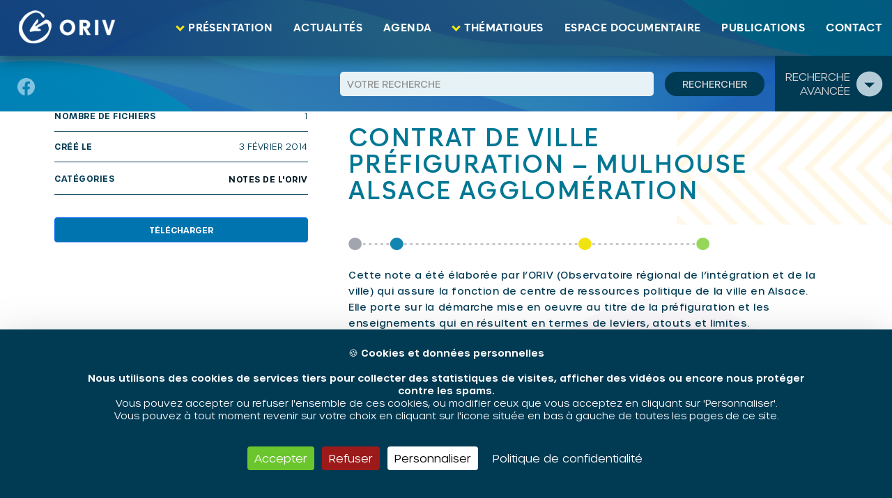

--- FILE ---
content_type: text/html; charset=UTF-8
request_url: https://www.oriv.org/publication/contrat-de-ville-prefiguration-mulhouse-alsace-agglomeration/
body_size: 27456
content:
<!doctype html>
<html lang="fr-FR">

<head><meta charset="utf-8"><script>if(navigator.userAgent.match(/MSIE|Internet Explorer/i)||navigator.userAgent.match(/Trident\/7\..*?rv:11/i)){var href=document.location.href;if(!href.match(/[?&]nowprocket/)){if(href.indexOf("?")==-1){if(href.indexOf("#")==-1){document.location.href=href+"?nowprocket=1"}else{document.location.href=href.replace("#","?nowprocket=1#")}}else{if(href.indexOf("#")==-1){document.location.href=href+"&nowprocket=1"}else{document.location.href=href.replace("#","&nowprocket=1#")}}}}</script><script>(()=>{class RocketLazyLoadScripts{constructor(){this.v="2.0.4",this.userEvents=["keydown","keyup","mousedown","mouseup","mousemove","mouseover","mouseout","touchmove","touchstart","touchend","touchcancel","wheel","click","dblclick","input"],this.attributeEvents=["onblur","onclick","oncontextmenu","ondblclick","onfocus","onmousedown","onmouseenter","onmouseleave","onmousemove","onmouseout","onmouseover","onmouseup","onmousewheel","onscroll","onsubmit"]}async t(){this.i(),this.o(),/iP(ad|hone)/.test(navigator.userAgent)&&this.h(),this.u(),this.l(this),this.m(),this.k(this),this.p(this),this._(),await Promise.all([this.R(),this.L()]),this.lastBreath=Date.now(),this.S(this),this.P(),this.D(),this.O(),this.M(),await this.C(this.delayedScripts.normal),await this.C(this.delayedScripts.defer),await this.C(this.delayedScripts.async),await this.T(),await this.F(),await this.j(),await this.A(),window.dispatchEvent(new Event("rocket-allScriptsLoaded")),this.everythingLoaded=!0,this.lastTouchEnd&&await new Promise(t=>setTimeout(t,500-Date.now()+this.lastTouchEnd)),this.I(),this.H(),this.U(),this.W()}i(){this.CSPIssue=sessionStorage.getItem("rocketCSPIssue"),document.addEventListener("securitypolicyviolation",t=>{this.CSPIssue||"script-src-elem"!==t.violatedDirective||"data"!==t.blockedURI||(this.CSPIssue=!0,sessionStorage.setItem("rocketCSPIssue",!0))},{isRocket:!0})}o(){window.addEventListener("pageshow",t=>{this.persisted=t.persisted,this.realWindowLoadedFired=!0},{isRocket:!0}),window.addEventListener("pagehide",()=>{this.onFirstUserAction=null},{isRocket:!0})}h(){let t;function e(e){t=e}window.addEventListener("touchstart",e,{isRocket:!0}),window.addEventListener("touchend",function i(o){o.changedTouches[0]&&t.changedTouches[0]&&Math.abs(o.changedTouches[0].pageX-t.changedTouches[0].pageX)<10&&Math.abs(o.changedTouches[0].pageY-t.changedTouches[0].pageY)<10&&o.timeStamp-t.timeStamp<200&&(window.removeEventListener("touchstart",e,{isRocket:!0}),window.removeEventListener("touchend",i,{isRocket:!0}),"INPUT"===o.target.tagName&&"text"===o.target.type||(o.target.dispatchEvent(new TouchEvent("touchend",{target:o.target,bubbles:!0})),o.target.dispatchEvent(new MouseEvent("mouseover",{target:o.target,bubbles:!0})),o.target.dispatchEvent(new PointerEvent("click",{target:o.target,bubbles:!0,cancelable:!0,detail:1,clientX:o.changedTouches[0].clientX,clientY:o.changedTouches[0].clientY})),event.preventDefault()))},{isRocket:!0})}q(t){this.userActionTriggered||("mousemove"!==t.type||this.firstMousemoveIgnored?"keyup"===t.type||"mouseover"===t.type||"mouseout"===t.type||(this.userActionTriggered=!0,this.onFirstUserAction&&this.onFirstUserAction()):this.firstMousemoveIgnored=!0),"click"===t.type&&t.preventDefault(),t.stopPropagation(),t.stopImmediatePropagation(),"touchstart"===this.lastEvent&&"touchend"===t.type&&(this.lastTouchEnd=Date.now()),"click"===t.type&&(this.lastTouchEnd=0),this.lastEvent=t.type,t.composedPath&&t.composedPath()[0].getRootNode()instanceof ShadowRoot&&(t.rocketTarget=t.composedPath()[0]),this.savedUserEvents.push(t)}u(){this.savedUserEvents=[],this.userEventHandler=this.q.bind(this),this.userEvents.forEach(t=>window.addEventListener(t,this.userEventHandler,{passive:!1,isRocket:!0})),document.addEventListener("visibilitychange",this.userEventHandler,{isRocket:!0})}U(){this.userEvents.forEach(t=>window.removeEventListener(t,this.userEventHandler,{passive:!1,isRocket:!0})),document.removeEventListener("visibilitychange",this.userEventHandler,{isRocket:!0}),this.savedUserEvents.forEach(t=>{(t.rocketTarget||t.target).dispatchEvent(new window[t.constructor.name](t.type,t))})}m(){const t="return false",e=Array.from(this.attributeEvents,t=>"data-rocket-"+t),i="["+this.attributeEvents.join("],[")+"]",o="[data-rocket-"+this.attributeEvents.join("],[data-rocket-")+"]",s=(e,i,o)=>{o&&o!==t&&(e.setAttribute("data-rocket-"+i,o),e["rocket"+i]=new Function("event",o),e.setAttribute(i,t))};new MutationObserver(t=>{for(const n of t)"attributes"===n.type&&(n.attributeName.startsWith("data-rocket-")||this.everythingLoaded?n.attributeName.startsWith("data-rocket-")&&this.everythingLoaded&&this.N(n.target,n.attributeName.substring(12)):s(n.target,n.attributeName,n.target.getAttribute(n.attributeName))),"childList"===n.type&&n.addedNodes.forEach(t=>{if(t.nodeType===Node.ELEMENT_NODE)if(this.everythingLoaded)for(const i of[t,...t.querySelectorAll(o)])for(const t of i.getAttributeNames())e.includes(t)&&this.N(i,t.substring(12));else for(const e of[t,...t.querySelectorAll(i)])for(const t of e.getAttributeNames())this.attributeEvents.includes(t)&&s(e,t,e.getAttribute(t))})}).observe(document,{subtree:!0,childList:!0,attributeFilter:[...this.attributeEvents,...e]})}I(){this.attributeEvents.forEach(t=>{document.querySelectorAll("[data-rocket-"+t+"]").forEach(e=>{this.N(e,t)})})}N(t,e){const i=t.getAttribute("data-rocket-"+e);i&&(t.setAttribute(e,i),t.removeAttribute("data-rocket-"+e))}k(t){Object.defineProperty(HTMLElement.prototype,"onclick",{get(){return this.rocketonclick||null},set(e){this.rocketonclick=e,this.setAttribute(t.everythingLoaded?"onclick":"data-rocket-onclick","this.rocketonclick(event)")}})}S(t){function e(e,i){let o=e[i];e[i]=null,Object.defineProperty(e,i,{get:()=>o,set(s){t.everythingLoaded?o=s:e["rocket"+i]=o=s}})}e(document,"onreadystatechange"),e(window,"onload"),e(window,"onpageshow");try{Object.defineProperty(document,"readyState",{get:()=>t.rocketReadyState,set(e){t.rocketReadyState=e},configurable:!0}),document.readyState="loading"}catch(t){console.log("WPRocket DJE readyState conflict, bypassing")}}l(t){this.originalAddEventListener=EventTarget.prototype.addEventListener,this.originalRemoveEventListener=EventTarget.prototype.removeEventListener,this.savedEventListeners=[],EventTarget.prototype.addEventListener=function(e,i,o){o&&o.isRocket||!t.B(e,this)&&!t.userEvents.includes(e)||t.B(e,this)&&!t.userActionTriggered||e.startsWith("rocket-")||t.everythingLoaded?t.originalAddEventListener.call(this,e,i,o):(t.savedEventListeners.push({target:this,remove:!1,type:e,func:i,options:o}),"mouseenter"!==e&&"mouseleave"!==e||t.originalAddEventListener.call(this,e,t.savedUserEvents.push,o))},EventTarget.prototype.removeEventListener=function(e,i,o){o&&o.isRocket||!t.B(e,this)&&!t.userEvents.includes(e)||t.B(e,this)&&!t.userActionTriggered||e.startsWith("rocket-")||t.everythingLoaded?t.originalRemoveEventListener.call(this,e,i,o):t.savedEventListeners.push({target:this,remove:!0,type:e,func:i,options:o})}}J(t,e){this.savedEventListeners=this.savedEventListeners.filter(i=>{let o=i.type,s=i.target||window;return e!==o||t!==s||(this.B(o,s)&&(i.type="rocket-"+o),this.$(i),!1)})}H(){EventTarget.prototype.addEventListener=this.originalAddEventListener,EventTarget.prototype.removeEventListener=this.originalRemoveEventListener,this.savedEventListeners.forEach(t=>this.$(t))}$(t){t.remove?this.originalRemoveEventListener.call(t.target,t.type,t.func,t.options):this.originalAddEventListener.call(t.target,t.type,t.func,t.options)}p(t){let e;function i(e){return t.everythingLoaded?e:e.split(" ").map(t=>"load"===t||t.startsWith("load.")?"rocket-jquery-load":t).join(" ")}function o(o){function s(e){const s=o.fn[e];o.fn[e]=o.fn.init.prototype[e]=function(){return this[0]===window&&t.userActionTriggered&&("string"==typeof arguments[0]||arguments[0]instanceof String?arguments[0]=i(arguments[0]):"object"==typeof arguments[0]&&Object.keys(arguments[0]).forEach(t=>{const e=arguments[0][t];delete arguments[0][t],arguments[0][i(t)]=e})),s.apply(this,arguments),this}}if(o&&o.fn&&!t.allJQueries.includes(o)){const e={DOMContentLoaded:[],"rocket-DOMContentLoaded":[]};for(const t in e)document.addEventListener(t,()=>{e[t].forEach(t=>t())},{isRocket:!0});o.fn.ready=o.fn.init.prototype.ready=function(i){function s(){parseInt(o.fn.jquery)>2?setTimeout(()=>i.bind(document)(o)):i.bind(document)(o)}return"function"==typeof i&&(t.realDomReadyFired?!t.userActionTriggered||t.fauxDomReadyFired?s():e["rocket-DOMContentLoaded"].push(s):e.DOMContentLoaded.push(s)),o([])},s("on"),s("one"),s("off"),t.allJQueries.push(o)}e=o}t.allJQueries=[],o(window.jQuery),Object.defineProperty(window,"jQuery",{get:()=>e,set(t){o(t)}})}P(){const t=new Map;document.write=document.writeln=function(e){const i=document.currentScript,o=document.createRange(),s=i.parentElement;let n=t.get(i);void 0===n&&(n=i.nextSibling,t.set(i,n));const c=document.createDocumentFragment();o.setStart(c,0),c.appendChild(o.createContextualFragment(e)),s.insertBefore(c,n)}}async R(){return new Promise(t=>{this.userActionTriggered?t():this.onFirstUserAction=t})}async L(){return new Promise(t=>{document.addEventListener("DOMContentLoaded",()=>{this.realDomReadyFired=!0,t()},{isRocket:!0})})}async j(){return this.realWindowLoadedFired?Promise.resolve():new Promise(t=>{window.addEventListener("load",t,{isRocket:!0})})}M(){this.pendingScripts=[];this.scriptsMutationObserver=new MutationObserver(t=>{for(const e of t)e.addedNodes.forEach(t=>{"SCRIPT"!==t.tagName||t.noModule||t.isWPRocket||this.pendingScripts.push({script:t,promise:new Promise(e=>{const i=()=>{const i=this.pendingScripts.findIndex(e=>e.script===t);i>=0&&this.pendingScripts.splice(i,1),e()};t.addEventListener("load",i,{isRocket:!0}),t.addEventListener("error",i,{isRocket:!0}),setTimeout(i,1e3)})})})}),this.scriptsMutationObserver.observe(document,{childList:!0,subtree:!0})}async F(){await this.X(),this.pendingScripts.length?(await this.pendingScripts[0].promise,await this.F()):this.scriptsMutationObserver.disconnect()}D(){this.delayedScripts={normal:[],async:[],defer:[]},document.querySelectorAll("script[type$=rocketlazyloadscript]").forEach(t=>{t.hasAttribute("data-rocket-src")?t.hasAttribute("async")&&!1!==t.async?this.delayedScripts.async.push(t):t.hasAttribute("defer")&&!1!==t.defer||"module"===t.getAttribute("data-rocket-type")?this.delayedScripts.defer.push(t):this.delayedScripts.normal.push(t):this.delayedScripts.normal.push(t)})}async _(){await this.L();let t=[];document.querySelectorAll("script[type$=rocketlazyloadscript][data-rocket-src]").forEach(e=>{let i=e.getAttribute("data-rocket-src");if(i&&!i.startsWith("data:")){i.startsWith("//")&&(i=location.protocol+i);try{const o=new URL(i).origin;o!==location.origin&&t.push({src:o,crossOrigin:e.crossOrigin||"module"===e.getAttribute("data-rocket-type")})}catch(t){}}}),t=[...new Map(t.map(t=>[JSON.stringify(t),t])).values()],this.Y(t,"preconnect")}async G(t){if(await this.K(),!0!==t.noModule||!("noModule"in HTMLScriptElement.prototype))return new Promise(e=>{let i;function o(){(i||t).setAttribute("data-rocket-status","executed"),e()}try{if(navigator.userAgent.includes("Firefox/")||""===navigator.vendor||this.CSPIssue)i=document.createElement("script"),[...t.attributes].forEach(t=>{let e=t.nodeName;"type"!==e&&("data-rocket-type"===e&&(e="type"),"data-rocket-src"===e&&(e="src"),i.setAttribute(e,t.nodeValue))}),t.text&&(i.text=t.text),t.nonce&&(i.nonce=t.nonce),i.hasAttribute("src")?(i.addEventListener("load",o,{isRocket:!0}),i.addEventListener("error",()=>{i.setAttribute("data-rocket-status","failed-network"),e()},{isRocket:!0}),setTimeout(()=>{i.isConnected||e()},1)):(i.text=t.text,o()),i.isWPRocket=!0,t.parentNode.replaceChild(i,t);else{const i=t.getAttribute("data-rocket-type"),s=t.getAttribute("data-rocket-src");i?(t.type=i,t.removeAttribute("data-rocket-type")):t.removeAttribute("type"),t.addEventListener("load",o,{isRocket:!0}),t.addEventListener("error",i=>{this.CSPIssue&&i.target.src.startsWith("data:")?(console.log("WPRocket: CSP fallback activated"),t.removeAttribute("src"),this.G(t).then(e)):(t.setAttribute("data-rocket-status","failed-network"),e())},{isRocket:!0}),s?(t.fetchPriority="high",t.removeAttribute("data-rocket-src"),t.src=s):t.src="data:text/javascript;base64,"+window.btoa(unescape(encodeURIComponent(t.text)))}}catch(i){t.setAttribute("data-rocket-status","failed-transform"),e()}});t.setAttribute("data-rocket-status","skipped")}async C(t){const e=t.shift();return e?(e.isConnected&&await this.G(e),this.C(t)):Promise.resolve()}O(){this.Y([...this.delayedScripts.normal,...this.delayedScripts.defer,...this.delayedScripts.async],"preload")}Y(t,e){this.trash=this.trash||[];let i=!0;var o=document.createDocumentFragment();t.forEach(t=>{const s=t.getAttribute&&t.getAttribute("data-rocket-src")||t.src;if(s&&!s.startsWith("data:")){const n=document.createElement("link");n.href=s,n.rel=e,"preconnect"!==e&&(n.as="script",n.fetchPriority=i?"high":"low"),t.getAttribute&&"module"===t.getAttribute("data-rocket-type")&&(n.crossOrigin=!0),t.crossOrigin&&(n.crossOrigin=t.crossOrigin),t.integrity&&(n.integrity=t.integrity),t.nonce&&(n.nonce=t.nonce),o.appendChild(n),this.trash.push(n),i=!1}}),document.head.appendChild(o)}W(){this.trash.forEach(t=>t.remove())}async T(){try{document.readyState="interactive"}catch(t){}this.fauxDomReadyFired=!0;try{await this.K(),this.J(document,"readystatechange"),document.dispatchEvent(new Event("rocket-readystatechange")),await this.K(),document.rocketonreadystatechange&&document.rocketonreadystatechange(),await this.K(),this.J(document,"DOMContentLoaded"),document.dispatchEvent(new Event("rocket-DOMContentLoaded")),await this.K(),this.J(window,"DOMContentLoaded"),window.dispatchEvent(new Event("rocket-DOMContentLoaded"))}catch(t){console.error(t)}}async A(){try{document.readyState="complete"}catch(t){}try{await this.K(),this.J(document,"readystatechange"),document.dispatchEvent(new Event("rocket-readystatechange")),await this.K(),document.rocketonreadystatechange&&document.rocketonreadystatechange(),await this.K(),this.J(window,"load"),window.dispatchEvent(new Event("rocket-load")),await this.K(),window.rocketonload&&window.rocketonload(),await this.K(),this.allJQueries.forEach(t=>t(window).trigger("rocket-jquery-load")),await this.K(),this.J(window,"pageshow");const t=new Event("rocket-pageshow");t.persisted=this.persisted,window.dispatchEvent(t),await this.K(),window.rocketonpageshow&&window.rocketonpageshow({persisted:this.persisted})}catch(t){console.error(t)}}async K(){Date.now()-this.lastBreath>45&&(await this.X(),this.lastBreath=Date.now())}async X(){return document.hidden?new Promise(t=>setTimeout(t)):new Promise(t=>requestAnimationFrame(t))}B(t,e){return e===document&&"readystatechange"===t||(e===document&&"DOMContentLoaded"===t||(e===window&&"DOMContentLoaded"===t||(e===window&&"load"===t||e===window&&"pageshow"===t)))}static run(){(new RocketLazyLoadScripts).t()}}RocketLazyLoadScripts.run()})();</script>
  
  <meta name="viewport" content="width=device-width, initial-scale=1">
  <link rel="apple-touch-icon" sizes="180x180" href="/apple-touch-icon.png">
  <link rel="icon" type="image/png" sizes="32x32" href="/favicon-32x32.png">
  <link rel="icon" type="image/png" sizes="194x194" href="/favicon-194x194.png">
  <link rel="icon" type="image/png" sizes="192x192" href="/android-chrome-192x192.png">
  <link rel="icon" type="image/png" sizes="16x16" href="/favicon-16x16.png">
  <link rel="manifest" href="/site.webmanifest">
  <link rel="mask-icon" href="/safari-pinned-tab.svg" color="#0074ac">
  <meta name="msapplication-TileColor" content="#09497b">
  <meta name="theme-color" content="#ffffff">
  <meta name='robots' content='index, follow, max-image-preview:large, max-snippet:-1, max-video-preview:-1' />
<link rel="dns-prefetch" href="//tarteaucitron.io"><link rel="preconnect" href="https://tarteaucitron.io" crossorigin=""><!--cloudflare-no-transform--><script type="text/javascript" src="https://tarteaucitron.io/load.js?domain=www.oriv.org&uuid=a9d3aa3b6477a024f979a5e37703d5e2418a2e32"></script>
	<!-- This site is optimized with the Yoast SEO plugin v26.7 - https://yoast.com/wordpress/plugins/seo/ -->
	<title>Contrat de Ville Préfiguration – Mulhouse Alsace Agglomération &#8212; Oriv Grand Est</title>
<style id="rocket-critical-css">ul{box-sizing:border-box}:root{--wp--preset--font-size--normal:16px;--wp--preset--font-size--huge:42px}.sr-only{position:absolute;width:1px;height:1px;padding:0;margin:-1px;overflow:hidden;clip:rect(0,0,0,0);white-space:nowrap;border-width:0}:host,:root{--fa-style-family-brands:"Font Awesome 6 Brands";--fa-font-brands:normal 400 1em/1 "Font Awesome 6 Brands"}:host,:root{--fa-font-regular:normal 400 1em/1 "Font Awesome 6 Free"}:host,:root{--fa-style-family-classic:"Font Awesome 6 Free";--fa-font-solid:normal 900 1em/1 "Font Awesome 6 Free"}.w3eden .card img{padding:0;margin:0}.w3eden a.btn{text-decoration:none!important}.w3eden .table td{text-align:left}.w3eden .wpdm-filelist thead{display:none}.w3eden .wpdm-filelist td{border-left:0;border-right:0;border-top:1px solid #ffffff!important;border-bottom:0!important;background:rgba(0,0,0,0.03)!important;vertical-align:middle!important}.w3eden .wpdm-filelist{border:0!important}.w3eden .list-group li{margin-left:0}.w3eden .wpdm_hide{display:none!important}.table thead th{border:0!important;background:#d4dbe3;border-bottom:1px solid #dee2e6!important}.table tr td{border-top:1px solid rgba(222,226,230,0.9)!important}.table tr:first-child td{border-top:0!important}.w3eden a{outline:none!important}:root{--bs-blue:#0d6efd;--bs-indigo:#6610f2;--bs-purple:#6f42c1;--bs-pink:#d63384;--bs-red:#dc3545;--bs-orange:#fd7e14;--bs-yellow:#ffc107;--bs-green:#198754;--bs-teal:#20c997;--bs-cyan:#0dcaf0;--bs-white:#fff;--bs-gray:#6c757d;--bs-gray-dark:#343a40;--bs-gray-100:#f8f9fa;--bs-gray-200:#e9ecef;--bs-gray-300:#dee2e6;--bs-gray-400:#ced4da;--bs-gray-500:#adb5bd;--bs-gray-600:#6c757d;--bs-gray-700:#495057;--bs-gray-800:#343a40;--bs-gray-900:#212529;--bs-primary:#0d6efd;--bs-secondary:#6c757d;--bs-success:#198754;--bs-info:#0dcaf0;--bs-warning:#ffc107;--bs-danger:#dc3545;--bs-light:#f8f9fa;--bs-dark:#212529;--bs-primary-rgb:13,110,253;--bs-secondary-rgb:108,117,125;--bs-success-rgb:25,135,84;--bs-info-rgb:13,202,240;--bs-warning-rgb:255,193,7;--bs-danger-rgb:220,53,69;--bs-light-rgb:248,249,250;--bs-dark-rgb:33,37,41;--bs-white-rgb:255,255,255;--bs-black-rgb:0,0,0;--bs-body-color-rgb:33,37,41;--bs-body-bg-rgb:255,255,255;--bs-font-sans-serif:system-ui,-apple-system,"Segoe UI",Roboto,"Helvetica Neue",Arial,"Noto Sans","Liberation Sans",sans-serif,"Apple Color Emoji","Segoe UI Emoji","Segoe UI Symbol","Noto Color Emoji";--bs-font-monospace:SFMono-Regular,Menlo,Monaco,Consolas,"Liberation Mono","Courier New",monospace;--bs-gradient:linear-gradient(180deg,hsla(0,0%,100%,.15),hsla(0,0%,100%,0));--bs-body-font-family:var(--bs-font-sans-serif);--bs-body-font-size:1rem;--bs-body-font-weight:400;--bs-body-line-height:1.5;--bs-body-color:#212529;--bs-body-bg:#fff}*,:after,:before{box-sizing:border-box}@media (prefers-reduced-motion:no-preference){:root{scroll-behavior:smooth}}body{-webkit-text-size-adjust:100%;background-color:var(--bs-body-bg);color:var(--bs-body-color);font-family:var(--bs-body-font-family);font-size:var(--bs-body-font-size);font-weight:var(--bs-body-font-weight);line-height:var(--bs-body-line-height);margin:0;text-align:var(--bs-body-text-align)}h1,h3{font-weight:500;line-height:1.2;margin-bottom:.5rem;margin-top:0}h1{font-size:calc(1.375rem + 1.5vw)}@media (min-width:1200px){h1{font-size:2.5rem}}h3{font-size:calc(1.3rem + .6vw)}@media (min-width:1200px){h3{font-size:1.75rem}}p{margin-bottom:1rem;margin-top:0}ul{padding-left:2rem}ul{margin-bottom:1rem;margin-top:0}ul ul{margin-bottom:0}b,strong{font-weight:bolder}a{color:#0d6efd;text-decoration:underline}a:not([href]):not([class]){color:inherit;text-decoration:none}img,svg{vertical-align:middle}table{border-collapse:collapse;caption-side:bottom}th{text-align:inherit;text-align:-webkit-match-parent}tbody,td,th,thead,tr{border:0 solid;border-color:inherit}label{display:inline-block}button{border-radius:0}button,input{font-family:inherit;font-size:inherit;line-height:inherit;margin:0}button{text-transform:none}[type=button],[type=submit],button{-webkit-appearance:button}::-moz-focus-inner{border-style:none;padding:0}fieldset{border:0;margin:0;min-width:0;padding:0}::-webkit-datetime-edit-day-field,::-webkit-datetime-edit-fields-wrapper,::-webkit-datetime-edit-hour-field,::-webkit-datetime-edit-minute,::-webkit-datetime-edit-month-field,::-webkit-datetime-edit-text,::-webkit-datetime-edit-year-field{padding:0}::-webkit-inner-spin-button{height:auto}[type=search]{-webkit-appearance:textfield;outline-offset:-2px}::-webkit-search-decoration{-webkit-appearance:none}::-webkit-color-swatch-wrapper{padding:0}::file-selector-button{font:inherit}::-webkit-file-upload-button{-webkit-appearance:button;font:inherit}.container,.container-fluid{margin-left:auto;margin-right:auto;padding-left:var(--bs-gutter-x,.75rem);padding-right:var(--bs-gutter-x,.75rem);width:100%}@media (min-width:576px){.container{max-width:540px}}@media (min-width:768px){.container{max-width:720px}}@media (min-width:992px){.container{max-width:960px}}@media (min-width:1200px){.container{max-width:1140px}}.row{--bs-gutter-x:1.5rem;--bs-gutter-y:0;display:flex;flex-wrap:wrap;margin-left:calc(var(--bs-gutter-x)*-.5);margin-right:calc(var(--bs-gutter-x)*-.5);margin-top:calc(var(--bs-gutter-y)*-1)}.row>*{flex-shrink:0;margin-top:var(--bs-gutter-y);max-width:100%;padding-left:calc(var(--bs-gutter-x)*.5);padding-right:calc(var(--bs-gutter-x)*.5);width:100%}.gx-5{--bs-gutter-x:3rem}@media (min-width:576px){.col-sm-12{flex:0 0 auto;width:100%}}@media (min-width:768px){.col-md-4{flex:0 0 auto;width:33.33333333%}.col-md-8{flex:0 0 auto;width:66.66666667%}.col-md-12{flex:0 0 auto;width:100%}}@media (min-width:992px){.col-lg-3{flex:0 0 auto;width:25%}.col-lg-6{flex:0 0 auto;width:50%}}.fixed-top{top:0}.fixed-top{left:0;position:fixed;right:0;z-index:1030}.form-control{-webkit-appearance:none;appearance:none;background-clip:padding-box;background-color:#fff;border:1px solid #ced4da;border-radius:.25rem;color:#212529;display:block;font-size:1rem;font-weight:400;line-height:1.5;padding:.375rem .75rem;width:100%}.form-control::-webkit-date-and-time-value{height:1.5em}.form-control::-webkit-file-upload-button{background-color:#e9ecef;border:0 solid;border-color:inherit;border-radius:0;color:#212529;margin:-.375rem -.75rem;padding:.375rem .75rem}.btn{background-color:transparent;border:1px solid transparent;border-radius:.25rem;color:#212529;display:inline-block;font-size:1rem;font-weight:400;line-height:1.5;padding:.375rem .75rem;text-align:center;text-decoration:none;vertical-align:middle}.collapse:not(.show){display:none}.dropdown{position:relative}.dropdown-toggle{white-space:nowrap}.dropdown-toggle:after{border-bottom:0;border-left:.3em solid transparent;border-right:.3em solid transparent;border-top:.3em solid;content:"";display:inline-block;margin-left:.255em;vertical-align:.255em}.dropdown-menu{background-clip:padding-box;background-color:#fff;border:1px solid rgba(0,0,0,.15);border-radius:.25rem;color:#212529;display:none;font-size:1rem;list-style:none;margin:0;min-width:10rem;padding:.5rem 0;position:absolute;text-align:left;z-index:1000}.nav{display:flex;flex-wrap:wrap;list-style:none;margin-bottom:0;padding-left:0}.navbar{align-items:center;display:flex;flex-wrap:wrap;justify-content:space-between;padding-bottom:.5rem;padding-top:.5rem;position:relative}.navbar>.container-fluid{align-items:center;display:flex;flex-wrap:inherit;justify-content:space-between}.navbar-brand{font-size:1.25rem;margin-right:1rem;padding-bottom:.3125rem;padding-top:.3125rem;text-decoration:none;white-space:nowrap}.navbar-nav{display:flex;flex-direction:column;list-style:none;margin-bottom:0;padding-left:0}.navbar-nav .dropdown-menu{position:static}.navbar-collapse{align-items:center;flex-basis:100%;flex-grow:1}.navbar-toggler{background-color:transparent;border:1px solid transparent;border-radius:.25rem;font-size:1.25rem;line-height:1;padding:.25rem .75rem}@media (min-width:992px){.navbar-expand-lg{flex-wrap:nowrap;justify-content:flex-start}.navbar-expand-lg .navbar-nav{flex-direction:row}.navbar-expand-lg .navbar-nav .dropdown-menu{position:absolute}.navbar-expand-lg .navbar-collapse{display:flex!important;flex-basis:auto}.navbar-expand-lg .navbar-toggler{display:none}}.card{word-wrap:break-word;background-clip:border-box;background-color:#fff;border:1px solid rgba(0,0,0,.125);border-radius:.25rem;display:flex;flex-direction:column;min-width:0;position:relative}.d-inline-block{display:inline-block!important}.d-block{display:block!important}.d-flex{display:flex!important}.d-none{display:none!important}.justify-content-end{justify-content:flex-end!important}.justify-content-between{justify-content:space-between!important}.align-items-center{align-items:center!important}.my-2{margin-bottom:.5rem!important;margin-top:.5rem!important}.mt-4{margin-top:1.5rem!important}.me-auto{margin-right:auto!important}.mb-3{margin-bottom:1rem!important}.mb-5{margin-bottom:3rem!important}.p-2{padding:.5rem!important}.px-4{padding-left:1.5rem!important;padding-right:1.5rem!important}.pt-4{padding-top:1.5rem!important}.pb-3{padding-bottom:1rem!important}.ps-4{padding-left:1.5rem!important}.bg-dark{--bs-bg-opacity:1;background-color:rgba(var(--bs-dark-rgb),var(--bs-bg-opacity))!important}.bg-white{--bs-bg-opacity:1;background-color:rgba(var(--bs-white-rgb),var(--bs-bg-opacity))!important}@media (min-width:768px){.d-md-block{display:block!important}.d-md-none{display:none!important}}@media (min-width:992px){.d-lg-none{display:none!important}.my-lg-0{margin-bottom:0!important;margin-top:0!important}}#main ul li a:before{transform:scaleX(0);transform-origin:bottom right}#main ul li a{box-shadow:0 0 1px transparent;color:#003a53;display:inline-block;font-weight:600;position:relative;transform:perspective(1px) translateZ(0);vertical-align:middle}#main ul li span.badge a:before{background:none!important}.dsbl-links a{background-color:transparent!important;color:#001621!important}.dsbl-links a:before{display:none!important}@font-face{font-display:swap;font-family:Cadiz;font-style:normal;font-weight:700;src:url(https://www.oriv.org/wp-content/themes/oriv2022/public/fonts/Cadiz-Bold.b45ed0.woff2) format("woff2"),url(https://www.oriv.org/wp-content/themes/oriv2022/public/fonts/Cadiz-Bold.32385d.woff) format("woff")}@font-face{font-display:swap;font-family:Cadiz;font-style:normal;font-weight:200;src:url(https://www.oriv.org/wp-content/themes/oriv2022/public/fonts/Cadiz-ExtraLight.891d92.woff2) format("woff2"),url(https://www.oriv.org/wp-content/themes/oriv2022/public/fonts/Cadiz-ExtraLight.61c45e.woff) format("woff")}@font-face{font-display:swap;font-family:Cadiz;font-style:normal;font-weight:400;src:url(https://www.oriv.org/wp-content/themes/oriv2022/public/fonts/Cadiz-Regular.07c61c.woff2) format("woff2"),url(https://www.oriv.org/wp-content/themes/oriv2022/public/fonts/Cadiz-Regular.30c5d2.woff) format("woff")}@font-face{font-display:swap;font-family:Cadiz;font-style:italic;font-weight:400;src:url(https://www.oriv.org/wp-content/themes/oriv2022/public/fonts/Cadiz-Italic.951ac2.woff2) format("woff2"),url(https://www.oriv.org/wp-content/themes/oriv2022/public/fonts/Cadiz-Italic.c9c6fd.woff) format("woff")}@font-face{font-display:swap;font-family:Cadiz;font-style:italic;font-weight:200;src:url(https://www.oriv.org/wp-content/themes/oriv2022/public/fonts/Cadiz-ExtraLightItalic.d0143f.woff2) format("woff2"),url(https://www.oriv.org/wp-content/themes/oriv2022/public/fonts/Cadiz-ExtraLightItalic.10bb64.woff) format("woff")}@font-face{font-display:swap;font-family:Cadiz;font-style:normal;font-weight:300;src:url(https://www.oriv.org/wp-content/themes/oriv2022/public/fonts/Cadiz-Light.9597fe.woff2) format("woff2"),url(https://www.oriv.org/wp-content/themes/oriv2022/public/fonts/Cadiz-Light.409827.woff) format("woff")}@font-face{font-display:swap;font-family:Cadiz;font-style:italic;font-weight:300;src:url(https://www.oriv.org/wp-content/themes/oriv2022/public/fonts/Cadiz-LightItalic.5f0292.woff2) format("woff2"),url(https://www.oriv.org/wp-content/themes/oriv2022/public/fonts/Cadiz-LightItalic.8c0f4a.woff) format("woff")}@font-face{font-display:swap;font-family:Cadiz;font-style:normal;font-weight:500;src:url(https://www.oriv.org/wp-content/themes/oriv2022/public/fonts/Cadiz-Medium.be66c4.woff2) format("woff2"),url(https://www.oriv.org/wp-content/themes/oriv2022/public/fonts/Cadiz-Medium.9747ae.woff) format("woff")}@font-face{font-display:swap;font-family:Cadiz;font-style:italic;font-weight:500;src:url(https://www.oriv.org/wp-content/themes/oriv2022/public/fonts/Cadiz-MediumItalic.19bc7c.woff2) format("woff2"),url(https://www.oriv.org/wp-content/themes/oriv2022/public/fonts/Cadiz-MediumItalic.a920f1.woff) format("woff")}@font-face{font-display:swap;font-family:Cadiz;font-style:normal;font-weight:600;src:url(https://www.oriv.org/wp-content/themes/oriv2022/public/fonts/Cadiz-SemiBold.eb1ff5.woff2) format("woff2"),url(https://www.oriv.org/wp-content/themes/oriv2022/public/fonts/Cadiz-SemiBold.602a13.woff) format("woff")}@font-face{font-display:swap;font-family:Cadiz;font-style:italic;font-weight:600;src:url(https://www.oriv.org/wp-content/themes/oriv2022/public/fonts/Cadiz-SemiBoldItalic.ff8d2d.woff2) format("woff2"),url(https://www.oriv.org/wp-content/themes/oriv2022/public/fonts/Cadiz-SemiBoldItalic.c5fce7.woff) format("woff")}@font-face{font-display:swap;font-family:Cadiz;font-style:italic;font-weight:700;src:url(https://www.oriv.org/wp-content/themes/oriv2022/public/fonts/Cadiz-BoldItalic.d82359.woff2) format("woff2"),url(https://www.oriv.org/wp-content/themes/oriv2022/public/fonts/Cadiz-BoldItalic.d1a173.woff) format("woff")}@font-face{font-display:swap;font-family:Cadiz;font-style:normal;font-weight:900;src:url(https://www.oriv.org/wp-content/themes/oriv2022/public/fonts/Cadiz-ExtraBold.a3cc4b.woff2) format("woff2"),url(https://www.oriv.org/wp-content/themes/oriv2022/public/fonts/Cadiz-ExtraBold.8acb94.woff) format("woff")}@font-face{font-display:swap;font-family:Urbane;font-style:normal;font-weight:700;src:url(https://www.oriv.org/wp-content/themes/oriv2022/public/fonts/Urbane-Bold.6c3bc3.woff2) format("woff2"),url(https://www.oriv.org/wp-content/themes/oriv2022/public/fonts/Urbane-Bold.33fcf3.woff) format("woff")}@font-face{font-display:swap;font-family:Urbane;font-style:italic;font-weight:700;src:url(https://www.oriv.org/wp-content/themes/oriv2022/public/fonts/Urbane-BoldItalic.affa4c.woff2) format("woff2"),url(https://www.oriv.org/wp-content/themes/oriv2022/public/fonts/Urbane-BoldItalic.cb2cc8.woff) format("woff")}@font-face{font-display:swap;font-family:Urbane;font-style:normal;font-weight:600;src:url(https://www.oriv.org/wp-content/themes/oriv2022/public/fonts/Urbane-DemiBold.186374.woff2) format("woff2"),url(https://www.oriv.org/wp-content/themes/oriv2022/public/fonts/Urbane-DemiBold.df216b.woff) format("woff")}@font-face{font-display:swap;font-family:Urbane;font-style:italic;font-weight:600;src:url(https://www.oriv.org/wp-content/themes/oriv2022/public/fonts/Urbane-DemiBoldItalic.771821.woff2) format("woff2"),url(https://www.oriv.org/wp-content/themes/oriv2022/public/fonts/Urbane-DemiBoldItalic.d75036.woff) format("woff")}@font-face{font-display:swap;font-family:Urbane;font-style:normal;font-weight:200;src:url(https://www.oriv.org/wp-content/themes/oriv2022/public/fonts/Urbane-ExtraLight.1b5d95.woff2) format("woff2"),url(https://www.oriv.org/wp-content/themes/oriv2022/public/fonts/Urbane-ExtraLight.fa0414.woff) format("woff")}@font-face{font-display:swap;font-family:Urbane;font-style:italic;font-weight:200;src:url(https://www.oriv.org/wp-content/themes/oriv2022/public/fonts/Urbane-ExtraLightItalic.b40116.woff2) format("woff2"),url(https://www.oriv.org/wp-content/themes/oriv2022/public/fonts/Urbane-ExtraLightItalic.4d1ba6.woff) format("woff")}@font-face{font-display:swap;font-family:Urbane;font-style:italic;font-weight:400;src:url(https://www.oriv.org/wp-content/themes/oriv2022/public/fonts/Urbane-LightItalic.99d802.woff2) format("woff2"),url(https://www.oriv.org/wp-content/themes/oriv2022/public/fonts/Urbane-LightItalic.391ebf.woff) format("woff")}@font-face{font-display:swap;font-family:Urbane;font-style:normal;font-weight:400;src:url(https://www.oriv.org/wp-content/themes/oriv2022/public/fonts/Urbane-Light.5b27c9.woff2) format("woff2"),url(https://www.oriv.org/wp-content/themes/oriv2022/public/fonts/Urbane-Light.e2cd3c.woff) format("woff")}@font-face{font-display:swap;font-family:Urbane;font-style:normal;font-weight:900;src:url(https://www.oriv.org/wp-content/themes/oriv2022/public/fonts/Urbane-Heavy.d4b3d9.woff2) format("woff2"),url(https://www.oriv.org/wp-content/themes/oriv2022/public/fonts/Urbane-Heavy.22df9c.woff) format("woff")}@font-face{font-display:swap;font-family:Urbane;font-style:italic;font-weight:900;src:url(https://www.oriv.org/wp-content/themes/oriv2022/public/fonts/Urbane-HeavyItalic.79b1ca.woff2) format("woff2"),url(https://www.oriv.org/wp-content/themes/oriv2022/public/fonts/Urbane-HeavyItalic.20e28c.woff) format("woff")}@font-face{font-display:swap;font-family:Urbane;font-style:italic;font-weight:500;src:url(https://www.oriv.org/wp-content/themes/oriv2022/public/fonts/Urbane-MediumItalic.ee5162.woff2) format("woff2"),url(https://www.oriv.org/wp-content/themes/oriv2022/public/fonts/Urbane-MediumItalic.26066e.woff) format("woff")}@font-face{font-display:swap;font-family:Urbane;font-style:normal;font-weight:500;src:url(https://www.oriv.org/wp-content/themes/oriv2022/public/fonts/Urbane-Medium.459960.woff2) format("woff2"),url(https://www.oriv.org/wp-content/themes/oriv2022/public/fonts/Urbane-Medium.f0897b.woff) format("woff")}body{font-style:normal;font-weight:500}h1,h3{font-family:Cadiz,Arial,Helvetica,sans-serif}html{overflow-x:hidden}body{overflow-x:hidden!important;width:100%}body .container-fluid{padding-left:0;padding-right:0}body h1{font-size:25px;max-width:100%}body p{font-size:.875rem;letter-spacing:.033125rem;line-height:1.4375rem}body{color:#001115!important;font-family:Urbane,Arial,Helvetica,sans-serif}a{text-decoration:none}h1,h3{color:#007794;display:block;font-family:Cadiz,Arial,Helvetica,sans-serif;text-align:left}body.single-wpdmpro{background-image:url(https://www.oriv.org/wp-content/themes/oriv2022/public/images/motif-bkg-single-publications.ee6f98.png);background-position:left 160px;background-size:100%}h3{font-weight:700}.entry-content{padding-bottom:6.25rem}@media screen and (max-width:575px){.mobilepad{padding:2rem!important}}#button{background-color:#00acd5;border:.1875rem solid #fff;border-radius:3.125rem;bottom:2.1875rem;box-shadow:0 0 1.5625rem 0 rgba(0,49,61,.46);display:inline-block;height:3.125rem;opacity:0;position:fixed;right:2.1875rem;text-align:center;visibility:hidden;width:3.125rem;z-index:10}#button:after{content:url(https://www.oriv.org/wp-content/themes/oriv2022/public/images/btt.3264cb.svg);left:.8125rem;position:absolute;top:.9375rem}a.standard-backbtn{background:url(https://www.oriv.org/wp-content/themes/oriv2022/public/images/icone-backbtn.cb3cb1.png) 5px no-repeat #fff;background-size:22px;border:3px solid #0074af;color:#0074af;display:inline-block;font-size:12px;font-weight:600;height:40px;line-height:24px;padding:5px 15px 5px 45px;text-transform:uppercase;transform:translate(-15px,11px);width:130px}a.special-backbtn{transform:translateY(12px)}div#breadcrumbs{color:#00acd5;font-size:.75rem;font-weight:bolder;margin:1.5625rem 0 3.125rem;padding-left:1rem}div#breadcrumbs img.home-icon{height:auto;vertical-align:text-top;width:.9375rem}div#breadcrumbs span:last-child a{font-weight:600}div#breadcrumbs span span.bc-sep{font-size:.6875rem;font-weight:200}div#breadcrumbs span a{color:#007794;font-weight:400;letter-spacing:0;opacity:.7;padding:0 .3125rem}.container.breadcrumbs-container{padding:0}.container.breadcrumbs-container a.house{padding-left:0!important}@media screen and (max-width:767px){.fb{margin-bottom:1.5625rem}}.single .content-column p:first-child{margin-top:0}img.attachment-full.size-full{height:auto;max-width:100%}#single-content-wpdmpage{color:#003a53;margin-bottom:6.25rem}#single-content-wpdmpage .card{border:none}#single-content-wpdmpage ul.list-group,#single-content-wpdmpage ul.list-group li{padding:0}#single-content-wpdmpage ul.list-group li{border-bottom:1px solid #003a53;color:#003a53;font-size:.75rem;font-weight:600;padding-bottom:.625rem;padding-top:.625rem;text-transform:uppercase}#single-content-wpdmpage ul.list-group li .badge{font-weight:400;padding-left:25px;text-align:right}#single-content-wpdmpage ul.list-group li .badge a{display:inline}@media screen and (min-width:991px){#single-content-wpdmpage .single-wpdm-content-col{padding-left:3.125rem!important}}#single-content-wpdmpage h1{display:block;font-size:2.875rem;font-weight:600;letter-spacing:.15rem;line-height:3rem;padding-right:3.125rem;text-align:left;text-transform:uppercase;z-index:3}@media screen and (max-width:1350px){#single-content-wpdmpage h1{font-size:2.25rem;line-height:2.375rem}}@media screen and (max-width:991px){#single-content-wpdmpage h1{font-size:1.625rem;line-height:1.75rem}}#single-content-wpdmpage h1:after{background:url(https://www.oriv.org/wp-content/themes/oriv2022/public/images/separateur-ronds-oriv-02.5c50e0.png) 0 no-repeat;background-size:80%;content:"";display:block;height:50px;margin-top:1.875rem;position:relative;width:100%}#single-content-wpdmpage .btn.wpdm-download-link{background-color:#0074af;color:#fff;display:block;font-size:.75rem;font-weight:600;padding:.5rem 1.5625rem;text-decoration:none;text-transform:uppercase}.w3eden .custom-file-list .wpdm-filelist{margin:1.875rem 0;width:100%}.w3eden .custom-file-list .wpdm-filelist td{word-wrap:anywhere;background:#ecf3f6!important;border-bottom:10px solid #fff!important;border-left:0;border-right:0;border-top:0;font-size:1rem!important;line-height:1.1875rem!important;padding:1.25rem .9375rem!important;vertical-align:middle!important}#logo{margin-top:10px}.menu-height{background:url(https://www.oriv.org/wp-content/themes/oriv2022/public/images/menu-bkg1.fe1320.jpg) top no-repeat #297bb8;min-height:80px}#main-navigation.fixed-top{top:0;z-index:800}.main-menu{box-shadow:0 6px 19px 0 rgba(0,39,48,.55)}.main-menu.navbar{align-items:flex-start;min-height:80px;padding:0}.main-menu.navbar>.container-fluid{align-items:flex-start;position:relative}.main-menu .navbar-brand img{max-width:150px}.main-menu .navbar-nav{align-items:center;display:flex;flex-direction:column;list-style:none;margin-bottom:0;padding-top:5rem}@media screen and (max-width:991px){.main-menu .navbar-nav{background:url(https://www.oriv.org/wp-content/themes/oriv2022/public/images/menu-bkg-mobile.31cb26.jpg) 0 0 no-repeat #297bb8;background-size:cover;display:block;height:calc(var(--vh, 1vh)*100 - 180px);overflow-x:auto}}.main-menu .navbar-nav li.nav-item{text-align:center}@media screen and (max-width:991px){.main-menu .navbar-nav li.nav-item{padding-bottom:1.25rem}}.main-menu .navbar-nav,.main-menu .navbar-nav li{position:static}.main-menu .navbar-collapse{justify-content:center}@media screen and (max-width:991px){.main-menu .navbar-collapse{margin-top:2rem}}.main-menu .menu-item-has-children,.main-menu .menu-item-has-children .dropdown-menu{left:auto}.main-menu .menu-item-has-children .dropdown-menu{padding-top:1.5625rem;width:auto!important}.main-menu .dropdown-menu{background-color:transparent;border:0;border-radius:0;width:100%}@media screen and (min-width:991px){.main-menu .dropdown-menu{background:url(https://www.oriv.org/wp-content/themes/oriv2022/public/images/menu-bkg2-megamenu.7a9223.jpg) 0 0 no-repeat #297bb8}}.main-menu li.nav-item>a{color:#fff;font-family:Cadiz,Arial,Helvetica,sans-serif;font-size:1.125rem;font-weight:700;height:100%;letter-spacing:.4px;line-height:1.875rem;margin-left:.9375rem;margin-right:.9375rem;text-decoration:none;text-transform:uppercase}@media screen and (max-width:991px){.main-menu li.nav-item>a{font-size:1.3125rem}}.main-menu .dropdown-menu>li.nav-item>a{display:block;font-size:1.125rem;font-weight:700;line-height:1.875rem;position:relative;text-transform:none}@media screen and (max-width:991px){.main-menu .dropdown-menu>li.nav-item>a{font-size:1.125rem;font-weight:700;line-height:1.625rem;margin-left:auto;margin-right:auto;width:-moz-fit-content;width:fit-content}}.main-menu .dropdown-menu>li.nav-item>a:before{color:#f1e310;content:"•";font-size:2.5rem;height:1.25rem;left:-.25rem;opacity:0;position:absolute;top:-.05rem;z-index:2}@media (min-width:992px){.main-menu .dropdown>.dropdown-menu{border:none;border-radius:0;box-shadow:none;display:block;float:none;left:0;list-style:none;margin:0;min-width:100%;opacity:0;padding:50px 10%;position:absolute;top:100%;visibility:hidden;width:100vw;width:-moz-fit-content;width:fit-content;z-index:5}}@media screen and (min-width:992px)and (min-width:991px){.main-menu .dropdown>.dropdown-menu{column-count:3;column-gap:1rem}}@media (min-width:992px){.main-menu .dropdown>.dropdown-menu li.nav-item{line-height:1rem;text-align:left!important}.main-menu .dropdown .dropdown-toggle:after{top:-3px}.main-menu .navbar-nav{flex-direction:row;height:80px;list-style:none;margin-bottom:0;padding-left:0;padding-top:0}.main-menu .navbar-collapse{justify-content:flex-end}.main-menu ul.navbar-nav>li.nav-item{align-items:center;display:flex;height:80px}.main-menu ul.navbar-nav>li.nav-item>a{align-items:center;display:flex;font-size:1rem}}@media screen and (min-width:992px)and (max-width:1250px){.main-menu ul.navbar-nav>li.nav-item>a{font-size:.75rem;margin-left:10px;margin-right:10px}}@media screen and (min-width:1021px)and (max-width:1130px){.main-menu ul.navbar-nav>li.nav-item>a{font-size:.8125rem}}@media screen and (min-width:1131px)and (max-width:1250px){.main-menu ul.navbar-nav>li.nav-item>a{font-size:.875rem}}.dropdown .dropdown-toggle:before{border-style:solid!important;border-width:.2em .2em 0 0!important;border:#f1e310;content:"";display:inline-block;height:9px;left:-7px;margin-left:.5em;position:relative;top:-2px;transform:rotate(135deg);vertical-align:top;width:9px}@media screen and (max-width:991px){.dropdown .dropdown-toggle:before{left:-11px;top:7px}}.dropdown-toggle:after{display:none}.header-search-section{background-color:#ddd;background:url(https://www.oriv.org/wp-content/themes/oriv2022/public/images/menu-bkg2-megamenu.7a9223.jpg) top no-repeat #297bb8;height:80px}.header-search-section .searchbar{height:100%;overflow:hidden;position:relative;width:100%;z-index:4}.header-search-section .searchbar-input{background-color:#e7f2f6;border:0;border-radius:5px;color:#001115;font-size:.875rem;height:35px;line-height:2.1875pxrem;margin:0 1rem;outline:0;padding:0 10px;text-transform:uppercase;width:100%}@media screen and (min-width:991px){.header-search-section .searchbar-input{max-width:450px}}.header-search-section .searchbar-input:-webkit-input-placeholder{color:#919ba0}.header-search-section .searchbar-submit{background:#003a53;border:0;border-radius:3.125rem;color:#d4d4d4;display:block;font-size:.875rem;height:35px;line-height:35px;margin:0 .9375rem 0 0;outline:0;padding:0 1.5625rem;text-align:center;text-transform:uppercase;width:auto}.header-search-section #adv-search-opener{background-color:#003a53;border:none;color:#d4d4d4;display:block;height:100%;line-height:1.25rem;padding:0 3.75rem 0 15px;text-align:right;text-transform:uppercase;width:auto}.header-search-section #adv-search-opener:after{background:url(https://www.oriv.org/wp-content/themes/oriv2022/public/images/menu-adv-search-icon.9e0fb6.png) 50% no-repeat;background-size:2.8125rem;content:"";display:block;height:100%;position:absolute;right:.625rem;top:0;width:2.8125rem}.header-search-section .facebook-logo{line-height:35px;opacity:.6;padding-left:1.5625rem}.header-search-section .facebook-logo img{max-width:1.5625rem}#searchform input{border:none!important}button.navbar-toggler{background:transparent;border:4px solid;border-left:none;border-radius:0;border-right:none;color:#fff;display:block;font-size:0;height:26px;margin-top:24px;outline:none;position:relative;right:25px;width:30px}button.navbar-toggler:after,button.navbar-toggler:before{background:#fff;content:"";display:block;height:4px;left:50%;position:absolute;top:50%;transform:translate(-50%,-50%);width:100%}ul.dropdown-menu{border:0}.list-group-item,.w3eden .list-group{border-radius:0!important;position:relative}input[type=radio]{accent-color:#f1e310}input{background-color:#f5fcff;border:2px solid #b6cbd6!important;border-radius:.4375rem;font-size:1rem;font-weight:500;padding:.625rem}button.form-reset{background-color:transparent;border:none;border-bottom:1px solid #f1e310;color:#fff;font-size:.8125rem;margin-top:15px;transform:translateY(5px)}#advanced-search-panel{background-color:#003a53;background-image:url(https://www.oriv.org/wp-content/themes/oriv2022/public/images/chevron-search.b92bb1.png);background-position:50% no-repeat;background-size:cover;color:#fff;font-weight:700;height:auto;overflow-y:auto;position:fixed;top:calc(-100vh + 160px);z-index:400}@media screen and (max-width:991px){#advanced-search-panel{height:calc(100vh - 160px)}}#advanced-search-panel #advanced-search{padding:50px}#advanced-search-panel #advanced-search label{color:#fff!important}#advanced-search-panel #advanced-search div{margin-bottom:10px}#advanced-search-panel #advanced-search label{display:inline-block;font-size:.8125rem;font-weight:600;max-width:80%;vertical-align:top}#advanced-search-panel #advanced-search label.date-field-label{display:block}#advanced-search-panel #advanced-search .container-child{padding-left:22px}#advanced-search-panel #advanced-search .container-child label{font-style:italic;font-weight:400}#advanced-search-panel #advanced-search input{margin-right:5px;transform:translateY(-3px)}form input.date-field{background:url(https://www.oriv.org/wp-content/themes/oriv2022/public/images/icon-bg-date-field-green.de5479.png) 95% no-repeat #fff;background-size:1.875rem;border:1px solid #297bb8;border-radius:.5rem;height:2.8125rem;margin-bottom:1.25rem;max-width:19.375rem;padding-left:.3125rem;padding-right:3.125rem;width:90%}form label.date-field-label{display:block;font-size:.75rem;font-weight:600;font-weight:200;margin-bottom:5px;max-width:80%;vertical-align:top}form button[type=submit]{background-color:rgba(241,227,16,.2);border:3px solid #f1e310;border-radius:2.8125rem;color:#f1e310;font-size:1rem;height:auto;padding:.3125rem 1.5625rem;text-transform:uppercase}form .radio-filtres-thematiques{column-count:2;column-gap:2rem;column-rule:1px solid #297bb8;height:100%}@media screen and (max-width:991px){form .radio-filtres-thematiques{column-count:1}}form .radio-filtres-thematiques .thematique-child-group{break-inside:avoid;break-inside:avoid-column;page-break-inside:avoid}form .radio-filtres-thematiques .hidden-radio{display:none}form .border-column-advsearch{border-bottom:1px solid #297bb8;border-right:none}@media screen and (min-width:991px){form .border-column-advsearch{border-bottom:none;border-right:1px solid #297bb8}}</style>
	<link rel="canonical" href="https://www.oriv.org/publication/contrat-de-ville-prefiguration-mulhouse-alsace-agglomeration/" />
	<meta property="og:locale" content="fr_FR" />
	<meta property="og:type" content="article" />
	<meta property="og:title" content="Contrat de Ville Préfiguration – Mulhouse Alsace Agglomération &#8212; Oriv Grand Est" />
	<meta property="og:description" content="Cette note a été élaborée par l’ORIV (Observatoire régional de l’intégration et de la ville) qui assure la fonction de &hellip;" />
	<meta property="og:url" content="https://www.oriv.org/publication/contrat-de-ville-prefiguration-mulhouse-alsace-agglomeration/" />
	<meta property="og:site_name" content="Oriv Grand Est" />
	<meta property="article:publisher" content="https://www.facebook.com/ORIV.GrandEst/" />
	<meta name="twitter:card" content="summary_large_image" />
	<script type="application/ld+json" class="yoast-schema-graph">{"@context":"https://schema.org","@graph":[{"@type":"WebPage","@id":"https://www.oriv.org/publication/contrat-de-ville-prefiguration-mulhouse-alsace-agglomeration/","url":"https://www.oriv.org/publication/contrat-de-ville-prefiguration-mulhouse-alsace-agglomeration/","name":"Contrat de Ville Préfiguration – Mulhouse Alsace Agglomération &#8212; Oriv Grand Est","isPartOf":{"@id":"https://www.oriv.org/#website"},"datePublished":"2014-02-03T10:02:51+00:00","breadcrumb":{"@id":"https://www.oriv.org/publication/contrat-de-ville-prefiguration-mulhouse-alsace-agglomeration/#breadcrumb"},"inLanguage":"fr-FR","potentialAction":[{"@type":"ReadAction","target":["https://www.oriv.org/publication/contrat-de-ville-prefiguration-mulhouse-alsace-agglomeration/"]}]},{"@type":"BreadcrumbList","@id":"https://www.oriv.org/publication/contrat-de-ville-prefiguration-mulhouse-alsace-agglomeration/#breadcrumb","itemListElement":[{"@type":"ListItem","position":1,"name":"Accueil","item":"https://www.oriv.org/"},{"@type":"ListItem","position":2,"name":"Contrat de Ville Préfiguration – Mulhouse Alsace Agglomération"}]},{"@type":"WebSite","@id":"https://www.oriv.org/#website","url":"https://www.oriv.org/","name":"Oriv Grand Est","description":"Observatoire Régional de lIntégration et de la Ville","publisher":{"@id":"https://www.oriv.org/#organization"},"alternateName":"Observatoire Régional de l'Intégration et de la Ville - Centre de Ressources Grand Est","potentialAction":[{"@type":"SearchAction","target":{"@type":"EntryPoint","urlTemplate":"https://www.oriv.org/?s={search_term_string}"},"query-input":{"@type":"PropertyValueSpecification","valueRequired":true,"valueName":"search_term_string"}}],"inLanguage":"fr-FR"},{"@type":"Organization","@id":"https://www.oriv.org/#organization","name":"ORIV - Observatoire Régional de l'Intégration et de la Ville - Centre de Ressources Grand Est","alternateName":"Observatoire Régional de l'Intégration et de la Ville - Centre de Ressources Grand Est","url":"https://www.oriv.org/","logo":{"@type":"ImageObject","inLanguage":"fr-FR","@id":"https://www.oriv.org/#/schema/logo/image/","url":"https://www.oriv.org/wp-content/uploads/2022/09/ORIV_Logo_complet_RVB.png","contentUrl":"https://www.oriv.org/wp-content/uploads/2022/09/ORIV_Logo_complet_RVB.png","width":1772,"height":1159,"caption":"ORIV - Observatoire Régional de l'Intégration et de la Ville - Centre de Ressources Grand Est"},"image":{"@id":"https://www.oriv.org/#/schema/logo/image/"},"sameAs":["https://www.facebook.com/ORIV.GrandEst/"]}]}</script>
	<!-- / Yoast SEO plugin. -->


<link rel='dns-prefetch' href='//use.fontawesome.com' />
<link rel="alternate" title="oEmbed (JSON)" type="application/json+oembed" href="https://www.oriv.org/wp-json/oembed/1.0/embed?url=https%3A%2F%2Fwww.oriv.org%2Fpublication%2Fcontrat-de-ville-prefiguration-mulhouse-alsace-agglomeration%2F" />
<link rel="alternate" title="oEmbed (XML)" type="text/xml+oembed" href="https://www.oriv.org/wp-json/oembed/1.0/embed?url=https%3A%2F%2Fwww.oriv.org%2Fpublication%2Fcontrat-de-ville-prefiguration-mulhouse-alsace-agglomeration%2F&#038;format=xml" />
<style id='wp-img-auto-sizes-contain-inline-css'>
img:is([sizes=auto i],[sizes^="auto," i]){contain-intrinsic-size:3000px 1500px}
/*# sourceURL=wp-img-auto-sizes-contain-inline-css */
</style>
<style id='wp-emoji-styles-inline-css'>

	img.wp-smiley, img.emoji {
		display: inline !important;
		border: none !important;
		box-shadow: none !important;
		height: 1em !important;
		width: 1em !important;
		margin: 0 0.07em !important;
		vertical-align: -0.1em !important;
		background: none !important;
		padding: 0 !important;
	}
/*# sourceURL=wp-emoji-styles-inline-css */
</style>
<link rel='preload'  href='https://www.oriv.org/wp-includes/css/dist/block-library/style.min.css?ver=6.9' data-rocket-async="style" as="style" onload="this.onload=null;this.rel='stylesheet'" onerror="this.removeAttribute('data-rocket-async')"  media='all' />
<style id='global-styles-inline-css'>
:root{--wp--preset--aspect-ratio--square: 1;--wp--preset--aspect-ratio--4-3: 4/3;--wp--preset--aspect-ratio--3-4: 3/4;--wp--preset--aspect-ratio--3-2: 3/2;--wp--preset--aspect-ratio--2-3: 2/3;--wp--preset--aspect-ratio--16-9: 16/9;--wp--preset--aspect-ratio--9-16: 9/16;--wp--preset--color--black: #000000;--wp--preset--color--cyan-bluish-gray: #abb8c3;--wp--preset--color--white: #ffffff;--wp--preset--color--pale-pink: #f78da7;--wp--preset--color--vivid-red: #cf2e2e;--wp--preset--color--luminous-vivid-orange: #ff6900;--wp--preset--color--luminous-vivid-amber: #fcb900;--wp--preset--color--light-green-cyan: #7bdcb5;--wp--preset--color--vivid-green-cyan: #00d084;--wp--preset--color--pale-cyan-blue: #8ed1fc;--wp--preset--color--vivid-cyan-blue: #0693e3;--wp--preset--color--vivid-purple: #9b51e0;--wp--preset--color--bleu-oriv: #07689F;--wp--preset--color--vert-oriv: #479002;--wp--preset--color--violet-oriv: #4D33E4;--wp--preset--color--vert-gris-oriv: #436C6C;--wp--preset--color--moutarde-oriv: #9F801F;--wp--preset--color--corail-oriv: #D93838;--wp--preset--color--caramlel-oriv: #C25A0F;--wp--preset--color--olive-oriv: #AF31A3;--wp--preset--color--emeraude-oriv: #1BA88E;--wp--preset--color--blanc: #ffffff;--wp--preset--color--noir: #000000;--wp--preset--gradient--vivid-cyan-blue-to-vivid-purple: linear-gradient(135deg,rgb(6,147,227) 0%,rgb(155,81,224) 100%);--wp--preset--gradient--light-green-cyan-to-vivid-green-cyan: linear-gradient(135deg,rgb(122,220,180) 0%,rgb(0,208,130) 100%);--wp--preset--gradient--luminous-vivid-amber-to-luminous-vivid-orange: linear-gradient(135deg,rgb(252,185,0) 0%,rgb(255,105,0) 100%);--wp--preset--gradient--luminous-vivid-orange-to-vivid-red: linear-gradient(135deg,rgb(255,105,0) 0%,rgb(207,46,46) 100%);--wp--preset--gradient--very-light-gray-to-cyan-bluish-gray: linear-gradient(135deg,rgb(238,238,238) 0%,rgb(169,184,195) 100%);--wp--preset--gradient--cool-to-warm-spectrum: linear-gradient(135deg,rgb(74,234,220) 0%,rgb(151,120,209) 20%,rgb(207,42,186) 40%,rgb(238,44,130) 60%,rgb(251,105,98) 80%,rgb(254,248,76) 100%);--wp--preset--gradient--blush-light-purple: linear-gradient(135deg,rgb(255,206,236) 0%,rgb(152,150,240) 100%);--wp--preset--gradient--blush-bordeaux: linear-gradient(135deg,rgb(254,205,165) 0%,rgb(254,45,45) 50%,rgb(107,0,62) 100%);--wp--preset--gradient--luminous-dusk: linear-gradient(135deg,rgb(255,203,112) 0%,rgb(199,81,192) 50%,rgb(65,88,208) 100%);--wp--preset--gradient--pale-ocean: linear-gradient(135deg,rgb(255,245,203) 0%,rgb(182,227,212) 50%,rgb(51,167,181) 100%);--wp--preset--gradient--electric-grass: linear-gradient(135deg,rgb(202,248,128) 0%,rgb(113,206,126) 100%);--wp--preset--gradient--midnight: linear-gradient(135deg,rgb(2,3,129) 0%,rgb(40,116,252) 100%);--wp--preset--font-size--small: 13px;--wp--preset--font-size--medium: 20px;--wp--preset--font-size--large: 36px;--wp--preset--font-size--x-large: 42px;--wp--preset--spacing--20: 0.44rem;--wp--preset--spacing--30: 0.67rem;--wp--preset--spacing--40: 1rem;--wp--preset--spacing--50: 1.5rem;--wp--preset--spacing--60: 2.25rem;--wp--preset--spacing--70: 3.38rem;--wp--preset--spacing--80: 5.06rem;--wp--preset--shadow--natural: 6px 6px 9px rgba(0, 0, 0, 0.2);--wp--preset--shadow--deep: 12px 12px 50px rgba(0, 0, 0, 0.4);--wp--preset--shadow--sharp: 6px 6px 0px rgba(0, 0, 0, 0.2);--wp--preset--shadow--outlined: 6px 6px 0px -3px rgb(255, 255, 255), 6px 6px rgb(0, 0, 0);--wp--preset--shadow--crisp: 6px 6px 0px rgb(0, 0, 0);}:where(body) { margin: 0; }.wp-site-blocks > .alignleft { float: left; margin-right: 2em; }.wp-site-blocks > .alignright { float: right; margin-left: 2em; }.wp-site-blocks > .aligncenter { justify-content: center; margin-left: auto; margin-right: auto; }:where(.is-layout-flex){gap: 0.5em;}:where(.is-layout-grid){gap: 0.5em;}.is-layout-flow > .alignleft{float: left;margin-inline-start: 0;margin-inline-end: 2em;}.is-layout-flow > .alignright{float: right;margin-inline-start: 2em;margin-inline-end: 0;}.is-layout-flow > .aligncenter{margin-left: auto !important;margin-right: auto !important;}.is-layout-constrained > .alignleft{float: left;margin-inline-start: 0;margin-inline-end: 2em;}.is-layout-constrained > .alignright{float: right;margin-inline-start: 2em;margin-inline-end: 0;}.is-layout-constrained > .aligncenter{margin-left: auto !important;margin-right: auto !important;}.is-layout-constrained > :where(:not(.alignleft):not(.alignright):not(.alignfull)){margin-left: auto !important;margin-right: auto !important;}body .is-layout-flex{display: flex;}.is-layout-flex{flex-wrap: wrap;align-items: center;}.is-layout-flex > :is(*, div){margin: 0;}body .is-layout-grid{display: grid;}.is-layout-grid > :is(*, div){margin: 0;}body{padding-top: 0px;padding-right: 0px;padding-bottom: 0px;padding-left: 0px;}a:where(:not(.wp-element-button)){text-decoration: underline;}:root :where(.wp-element-button, .wp-block-button__link){background-color: #32373c;border-width: 0;color: #fff;font-family: inherit;font-size: inherit;font-style: inherit;font-weight: inherit;letter-spacing: inherit;line-height: inherit;padding-top: calc(0.667em + 2px);padding-right: calc(1.333em + 2px);padding-bottom: calc(0.667em + 2px);padding-left: calc(1.333em + 2px);text-decoration: none;text-transform: inherit;}.has-black-color{color: var(--wp--preset--color--black) !important;}.has-cyan-bluish-gray-color{color: var(--wp--preset--color--cyan-bluish-gray) !important;}.has-white-color{color: var(--wp--preset--color--white) !important;}.has-pale-pink-color{color: var(--wp--preset--color--pale-pink) !important;}.has-vivid-red-color{color: var(--wp--preset--color--vivid-red) !important;}.has-luminous-vivid-orange-color{color: var(--wp--preset--color--luminous-vivid-orange) !important;}.has-luminous-vivid-amber-color{color: var(--wp--preset--color--luminous-vivid-amber) !important;}.has-light-green-cyan-color{color: var(--wp--preset--color--light-green-cyan) !important;}.has-vivid-green-cyan-color{color: var(--wp--preset--color--vivid-green-cyan) !important;}.has-pale-cyan-blue-color{color: var(--wp--preset--color--pale-cyan-blue) !important;}.has-vivid-cyan-blue-color{color: var(--wp--preset--color--vivid-cyan-blue) !important;}.has-vivid-purple-color{color: var(--wp--preset--color--vivid-purple) !important;}.has-bleu-oriv-color{color: var(--wp--preset--color--bleu-oriv) !important;}.has-vert-oriv-color{color: var(--wp--preset--color--vert-oriv) !important;}.has-violet-oriv-color{color: var(--wp--preset--color--violet-oriv) !important;}.has-vert-gris-oriv-color{color: var(--wp--preset--color--vert-gris-oriv) !important;}.has-moutarde-oriv-color{color: var(--wp--preset--color--moutarde-oriv) !important;}.has-corail-oriv-color{color: var(--wp--preset--color--corail-oriv) !important;}.has-caramlel-oriv-color{color: var(--wp--preset--color--caramlel-oriv) !important;}.has-olive-oriv-color{color: var(--wp--preset--color--olive-oriv) !important;}.has-emeraude-oriv-color{color: var(--wp--preset--color--emeraude-oriv) !important;}.has-blanc-color{color: var(--wp--preset--color--blanc) !important;}.has-noir-color{color: var(--wp--preset--color--noir) !important;}.has-black-background-color{background-color: var(--wp--preset--color--black) !important;}.has-cyan-bluish-gray-background-color{background-color: var(--wp--preset--color--cyan-bluish-gray) !important;}.has-white-background-color{background-color: var(--wp--preset--color--white) !important;}.has-pale-pink-background-color{background-color: var(--wp--preset--color--pale-pink) !important;}.has-vivid-red-background-color{background-color: var(--wp--preset--color--vivid-red) !important;}.has-luminous-vivid-orange-background-color{background-color: var(--wp--preset--color--luminous-vivid-orange) !important;}.has-luminous-vivid-amber-background-color{background-color: var(--wp--preset--color--luminous-vivid-amber) !important;}.has-light-green-cyan-background-color{background-color: var(--wp--preset--color--light-green-cyan) !important;}.has-vivid-green-cyan-background-color{background-color: var(--wp--preset--color--vivid-green-cyan) !important;}.has-pale-cyan-blue-background-color{background-color: var(--wp--preset--color--pale-cyan-blue) !important;}.has-vivid-cyan-blue-background-color{background-color: var(--wp--preset--color--vivid-cyan-blue) !important;}.has-vivid-purple-background-color{background-color: var(--wp--preset--color--vivid-purple) !important;}.has-bleu-oriv-background-color{background-color: var(--wp--preset--color--bleu-oriv) !important;}.has-vert-oriv-background-color{background-color: var(--wp--preset--color--vert-oriv) !important;}.has-violet-oriv-background-color{background-color: var(--wp--preset--color--violet-oriv) !important;}.has-vert-gris-oriv-background-color{background-color: var(--wp--preset--color--vert-gris-oriv) !important;}.has-moutarde-oriv-background-color{background-color: var(--wp--preset--color--moutarde-oriv) !important;}.has-corail-oriv-background-color{background-color: var(--wp--preset--color--corail-oriv) !important;}.has-caramlel-oriv-background-color{background-color: var(--wp--preset--color--caramlel-oriv) !important;}.has-olive-oriv-background-color{background-color: var(--wp--preset--color--olive-oriv) !important;}.has-emeraude-oriv-background-color{background-color: var(--wp--preset--color--emeraude-oriv) !important;}.has-blanc-background-color{background-color: var(--wp--preset--color--blanc) !important;}.has-noir-background-color{background-color: var(--wp--preset--color--noir) !important;}.has-black-border-color{border-color: var(--wp--preset--color--black) !important;}.has-cyan-bluish-gray-border-color{border-color: var(--wp--preset--color--cyan-bluish-gray) !important;}.has-white-border-color{border-color: var(--wp--preset--color--white) !important;}.has-pale-pink-border-color{border-color: var(--wp--preset--color--pale-pink) !important;}.has-vivid-red-border-color{border-color: var(--wp--preset--color--vivid-red) !important;}.has-luminous-vivid-orange-border-color{border-color: var(--wp--preset--color--luminous-vivid-orange) !important;}.has-luminous-vivid-amber-border-color{border-color: var(--wp--preset--color--luminous-vivid-amber) !important;}.has-light-green-cyan-border-color{border-color: var(--wp--preset--color--light-green-cyan) !important;}.has-vivid-green-cyan-border-color{border-color: var(--wp--preset--color--vivid-green-cyan) !important;}.has-pale-cyan-blue-border-color{border-color: var(--wp--preset--color--pale-cyan-blue) !important;}.has-vivid-cyan-blue-border-color{border-color: var(--wp--preset--color--vivid-cyan-blue) !important;}.has-vivid-purple-border-color{border-color: var(--wp--preset--color--vivid-purple) !important;}.has-bleu-oriv-border-color{border-color: var(--wp--preset--color--bleu-oriv) !important;}.has-vert-oriv-border-color{border-color: var(--wp--preset--color--vert-oriv) !important;}.has-violet-oriv-border-color{border-color: var(--wp--preset--color--violet-oriv) !important;}.has-vert-gris-oriv-border-color{border-color: var(--wp--preset--color--vert-gris-oriv) !important;}.has-moutarde-oriv-border-color{border-color: var(--wp--preset--color--moutarde-oriv) !important;}.has-corail-oriv-border-color{border-color: var(--wp--preset--color--corail-oriv) !important;}.has-caramlel-oriv-border-color{border-color: var(--wp--preset--color--caramlel-oriv) !important;}.has-olive-oriv-border-color{border-color: var(--wp--preset--color--olive-oriv) !important;}.has-emeraude-oriv-border-color{border-color: var(--wp--preset--color--emeraude-oriv) !important;}.has-blanc-border-color{border-color: var(--wp--preset--color--blanc) !important;}.has-noir-border-color{border-color: var(--wp--preset--color--noir) !important;}.has-vivid-cyan-blue-to-vivid-purple-gradient-background{background: var(--wp--preset--gradient--vivid-cyan-blue-to-vivid-purple) !important;}.has-light-green-cyan-to-vivid-green-cyan-gradient-background{background: var(--wp--preset--gradient--light-green-cyan-to-vivid-green-cyan) !important;}.has-luminous-vivid-amber-to-luminous-vivid-orange-gradient-background{background: var(--wp--preset--gradient--luminous-vivid-amber-to-luminous-vivid-orange) !important;}.has-luminous-vivid-orange-to-vivid-red-gradient-background{background: var(--wp--preset--gradient--luminous-vivid-orange-to-vivid-red) !important;}.has-very-light-gray-to-cyan-bluish-gray-gradient-background{background: var(--wp--preset--gradient--very-light-gray-to-cyan-bluish-gray) !important;}.has-cool-to-warm-spectrum-gradient-background{background: var(--wp--preset--gradient--cool-to-warm-spectrum) !important;}.has-blush-light-purple-gradient-background{background: var(--wp--preset--gradient--blush-light-purple) !important;}.has-blush-bordeaux-gradient-background{background: var(--wp--preset--gradient--blush-bordeaux) !important;}.has-luminous-dusk-gradient-background{background: var(--wp--preset--gradient--luminous-dusk) !important;}.has-pale-ocean-gradient-background{background: var(--wp--preset--gradient--pale-ocean) !important;}.has-electric-grass-gradient-background{background: var(--wp--preset--gradient--electric-grass) !important;}.has-midnight-gradient-background{background: var(--wp--preset--gradient--midnight) !important;}.has-small-font-size{font-size: var(--wp--preset--font-size--small) !important;}.has-medium-font-size{font-size: var(--wp--preset--font-size--medium) !important;}.has-large-font-size{font-size: var(--wp--preset--font-size--large) !important;}.has-x-large-font-size{font-size: var(--wp--preset--font-size--x-large) !important;}
/*# sourceURL=global-styles-inline-css */
</style>

<link rel='preload'  href='https://www.oriv.org/wp-content/plugins/wpdm-gutenberg-blocks/build/style.css?ver=6.9' data-rocket-async="style" as="style" onload="this.onload=null;this.rel='stylesheet'" onerror="this.removeAttribute('data-rocket-async')"  media='all' />
<link rel='preload'  href='https://use.fontawesome.com/releases/v6.2.0/css/all.css?ver=6.9' data-rocket-async="style" as="style" onload="this.onload=null;this.rel='stylesheet'" onerror="this.removeAttribute('data-rocket-async')"  media='all' />
<link rel='preload'  href='https://www.oriv.org/wp-content/plugins/download-manager/assets/css/front.css?ver=6.9' data-rocket-async="style" as="style" onload="this.onload=null;this.rel='stylesheet'" onerror="this.removeAttribute('data-rocket-async')"  media='all' />
<style id='kadence-blocks-global-variables-inline-css'>
:root {--global-kb-font-size-sm:clamp(0.8rem, 0.73rem + 0.217vw, 0.9rem);--global-kb-font-size-md:clamp(1.1rem, 0.995rem + 0.326vw, 1.25rem);--global-kb-font-size-lg:clamp(1.75rem, 1.576rem + 0.543vw, 2rem);--global-kb-font-size-xl:clamp(2.25rem, 1.728rem + 1.63vw, 3rem);--global-kb-font-size-xxl:clamp(2.5rem, 1.456rem + 3.26vw, 4rem);--global-kb-font-size-xxxl:clamp(2.75rem, 0.489rem + 7.065vw, 6rem);}:root {--global-palette1: #3182CE;--global-palette2: #2B6CB0;--global-palette3: #1A202C;--global-palette4: #2D3748;--global-palette5: #4A5568;--global-palette6: #718096;--global-palette7: #EDF2F7;--global-palette8: #F7FAFC;--global-palette9: #ffffff;}
/*# sourceURL=kadence-blocks-global-variables-inline-css */
</style>
<link rel='preload'  href='https://www.oriv.org/wp-content/themes/oriv2022/public/app.e5cff9.css' data-rocket-async="style" as="style" onload="this.onload=null;this.rel='stylesheet'" onerror="this.removeAttribute('data-rocket-async')"  media='all' />
<script src="https://www.oriv.org/wp-includes/js/jquery/jquery.min.js?ver=3.7.1" id="jquery-core-js" data-rocket-defer defer></script>
<script src="https://www.oriv.org/wp-includes/js/jquery/jquery-migrate.min.js?ver=3.4.1" id="jquery-migrate-js" data-rocket-defer defer></script>
<script id="wpdm-frontjs-js-extra">
var wpdm_url = {"home":"https://www.oriv.org/","site":"https://www.oriv.org/","ajax":"https://www.oriv.org/wp-admin/admin-ajax.php"};
var wpdm_js = {"spinner":"\u003Ci class=\"fas fa-sun fa-spin\"\u003E\u003C/i\u003E","client_id":"4f231d613709f5afb962300494f78ed2"};
var wpdm_strings = {"pass_var":"Mot de passe v\u00e9rifi\u00e9\u00a0!","pass_var_q":"Veuillez cliquer sur le bouton suivant pour commencer le t\u00e9l\u00e9chargement.","start_dl":"Commencer le t\u00e9l\u00e9chargement"};
//# sourceURL=wpdm-frontjs-js-extra
</script>
<script type="rocketlazyloadscript" data-rocket-src="https://www.oriv.org/wp-content/plugins/download-manager/assets/js/front.js?ver=6.4.2" id="wpdm-frontjs-js" data-rocket-defer defer></script>
<script type="rocketlazyloadscript" data-rocket-src="https://www.oriv.org/wp-includes/js/dist/hooks.min.js?ver=dd5603f07f9220ed27f1" id="wp-hooks-js"></script>
<script type="rocketlazyloadscript" data-rocket-src="https://www.oriv.org/wp-includes/js/dist/i18n.min.js?ver=c26c3dc7bed366793375" id="wp-i18n-js"></script>
<script type="rocketlazyloadscript" id="wp-i18n-js-after">
wp.i18n.setLocaleData( { 'text direction\u0004ltr': [ 'ltr' ] } );
//# sourceURL=wp-i18n-js-after
</script>
<script type="rocketlazyloadscript" data-rocket-src="https://www.oriv.org/wp-content/themes/oriv2022/resources/scripts/theme/wpdm-archive-page-custom-scripts.js?ver=4.4.6" id="wpdmap-scripts-custom-js" data-rocket-defer defer></script>
<link rel="https://api.w.org/" href="https://www.oriv.org/wp-json/" /><link rel="alternate" title="JSON" type="application/json" href="https://www.oriv.org/wp-json/wp/v2/wpdmpro/590" /><link rel="EditURI" type="application/rsd+xml" title="RSD" href="https://www.oriv.org/xmlrpc.php?rsd" />
<meta name="generator" content="WordPress 6.9" />
<link rel='shortlink' href='https://www.oriv.org/?p=590' />
		<style id="wp-custom-css">
			/* augmente la taille de l'icone */
.cq-hotspot-icon-large i.cq-hotspot-icon,
.cq-hotspot-icon-medium i.cq-hotspot-icon,
.cq-hotspot-icon-small i.cq-hotspot-icon
{
  font-size: 24px !important;
}
/* pour recaler l'icone par rapport à son fond (à faire même si sur fond transparent) */
.cq-hotspot-icon-large i.cq-hotspot-icon::before, .cq-hotspot-icon-medium i.cq-hotspot-icon::before, .cq-hotspot-icon-small i.cq-hotspot-icon::before {
	transform: translate(-5px, -8px);
}
/* Item spécifique dans le menu principal : appliquer la classe "highlight-item" sur li 
*/
li.highlight-item {
    background: #bae4fd;
    border-radius: 3px;
}
li.highlight-item a {
    color: #1A5EB3 !important;
}
li.highlight-item a::before {
    color: #6dc917 !important;
}		</style>
		<meta name="generator" content="WordPress Download Manager 6.4.2" />
		        <style>
            /* WPDM Link Template Styles */        </style>
		        <style>

            :root {
                --color-primary: #4a8eff;
                --color-primary-rgb: 74, 142, 255;
                --color-primary-hover: #5998ff;
                --color-primary-active: #3281ff;
                --color-secondary: #6c757d;
                --color-secondary-rgb: 108, 117, 125;
                --color-secondary-hover: #6c757d;
                --color-secondary-active: #6c757d;
                --color-success: #018e11;
                --color-success-rgb: 1, 142, 17;
                --color-success-hover: #0aad01;
                --color-success-active: #0c8c01;
                --color-info: #2CA8FF;
                --color-info-rgb: 44, 168, 255;
                --color-info-hover: #2CA8FF;
                --color-info-active: #2CA8FF;
                --color-warning: #FFB236;
                --color-warning-rgb: 255, 178, 54;
                --color-warning-hover: #FFB236;
                --color-warning-active: #FFB236;
                --color-danger: #ff5062;
                --color-danger-rgb: 255, 80, 98;
                --color-danger-hover: #ff5062;
                --color-danger-active: #ff5062;
                --color-green: #30b570;
                --color-blue: #0073ff;
                --color-purple: #8557D3;
                --color-red: #ff5062;
                --color-muted: rgba(69, 89, 122, 0.6);
                --wpdm-font:  -apple-system, BlinkMacSystemFont, "Segoe UI", Roboto, Helvetica, Arial, sans-serif, "Apple Color Emoji", "Segoe UI Emoji", "Segoe UI Symbol";
            }

            .wpdm-download-link.btn.btn-primary {
                border-radius: 4px;
            }


        </style>
		        <script type="rocketlazyloadscript">
            function wpdm_rest_url(request) {
                return "https://www.oriv.org/wp-json/wpdm/" + request;
            }
        </script>
		<noscript><style id="rocket-lazyload-nojs-css">.rll-youtube-player, [data-lazy-src]{display:none !important;}</style></noscript><script type="rocketlazyloadscript">
/*! loadCSS rel=preload polyfill. [c]2017 Filament Group, Inc. MIT License */
(function(w){"use strict";if(!w.loadCSS){w.loadCSS=function(){}}
var rp=loadCSS.relpreload={};rp.support=(function(){var ret;try{ret=w.document.createElement("link").relList.supports("preload")}catch(e){ret=!1}
return function(){return ret}})();rp.bindMediaToggle=function(link){var finalMedia=link.media||"all";function enableStylesheet(){link.media=finalMedia}
if(link.addEventListener){link.addEventListener("load",enableStylesheet)}else if(link.attachEvent){link.attachEvent("onload",enableStylesheet)}
setTimeout(function(){link.rel="stylesheet";link.media="only x"});setTimeout(enableStylesheet,3000)};rp.poly=function(){if(rp.support()){return}
var links=w.document.getElementsByTagName("link");for(var i=0;i<links.length;i++){var link=links[i];if(link.rel==="preload"&&link.getAttribute("as")==="style"&&!link.getAttribute("data-loadcss")){link.setAttribute("data-loadcss",!0);rp.bindMediaToggle(link)}}};if(!rp.support()){rp.poly();var run=w.setInterval(rp.poly,500);if(w.addEventListener){w.addEventListener("load",function(){rp.poly();w.clearInterval(run)})}else if(w.attachEvent){w.attachEvent("onload",function(){rp.poly();w.clearInterval(run)})}}
if(typeof exports!=="undefined"){exports.loadCSS=loadCSS}
else{w.loadCSS=loadCSS}}(typeof global!=="undefined"?global:this))
</script>  <script>window.addEventListener('DOMContentLoaded', function() {
  jQuery( document ).ready(function() {
    (tarteaucitron.job = tarteaucitron.job || []).push('analytics');
    (tarteaucitron.job = tarteaucitron.job || []).push('recaptcha');
    (tarteaucitron.job = tarteaucitron.job || []).push('youtube');
  });
  });</script>
      <!-- universal analytics -->
<script>
(function(i,s,o,g,r,a,m){i['GoogleAnalyticsObject']=r;i[r]=i[r]||function(){
(i[r].q=i[r].q||[]).push(arguments)},i[r].l=1*new Date();a=s.createElement(o),
m=s.getElementsByTagName(o)[0];a.async=1;a.src=g;m.parentNode.insertBefore(a,m)
})(window,document,'script','https://www.google-analytics.com/analytics.js','ga');
ga('create', 'UA-84611132-1', 'auto');
ga('send', 'pageview');
</script>
<!-- Google tag (gtag.js) -->
<script async src="https://www.googletagmanager.com/gtag/js?id=G-9CLV5EFLMY"></script>
<script>
  window.dataLayer = window.dataLayer || [];
  function gtag(){dataLayer.push(arguments);}
  gtag('js', new Date());
  gtag('config', 'G-9CLV5EFLMY');
</script>
<meta name="generator" content="WP Rocket 3.20.3" data-wpr-features="wpr_delay_js wpr_defer_js wpr_async_css wpr_lazyload_images wpr_desktop" /></head>

<body class="wp-singular wpdmpro-template-default single single-wpdmpro postid-590 wp-embed-responsive wp-theme-oriv2022 contrat-de-ville-prefiguration-mulhouse-alsace-agglomeration">
    
  <div data-rocket-location-hash="0ede82c4187970ef91a1443469aa9350" id="app">
    <a class="sr-only focus:not-sr-only" href="#main">
  Aller au contenu
</a>


<header data-rocket-location-hash="dc7c92a0914c628dddcd39986ee3737d" id="main-navigation" class="fixed-top">
    <nav class="navbar navbar-expand-lg bg-dark main-menu">
      <div class="container-fluid menu-height">
        <a class="navbar-brand d-inline-block ps-4" id="logo" href="https://www.oriv.org"><img src="data:image/svg+xml,%3Csvg%20xmlns='http://www.w3.org/2000/svg'%20viewBox='0%200%200%200'%3E%3C/svg%3E" alt="ORIV - Observatoire Régional de l'Intégration et de la Ville" class="img-responsive logo" data-lazy-src="https://www.oriv.org/wp-content/themes/oriv2022/public/images/logo-oriv-header.png"/><noscript><img src="https://www.oriv.org/wp-content/themes/oriv2022/public/images/logo-oriv-header.png" alt="ORIV - Observatoire Régional de l'Intégration et de la Ville" class="img-responsive logo"/></noscript></a>
        <button class="d-lg-none navbar-toggler" type="button" data-bs-toggle="collapse" data-bs-target="#bootstrap-nav-collapse" aria-controls="bootstrap-nav-collapse" aria-expanded="false" aria-label="Toggle navigation"></button>

        <!-- Collect the nav links from WordPress -->
        <div class="collapse navbar-collapse" id="bootstrap-nav-collapse">
                    <div class="menu-menu-1-container"><ul id="menu-menu-1" class="nav navbar-nav mr-auto"><li id="nav-item-129" class="nav-item menu-item menu-item-type-custom menu-item-object-custom menu-item-has-children dropdown nav-item-129"><a href="/missions/" class="dropdown-toggle" data-bs-toggle="dropdown">Présentation</a>
<ul class="dropdown-menu depth_0">
	<li id="nav-item-255" class="nav-item menu-item menu-item-type-post_type menu-item-object-page nav-item-255"><a href="https://www.oriv.org/missions/">Missions</a></li>
	<li id="nav-item-265" class="nav-item menu-item menu-item-type-post_type menu-item-object-page nav-item-265"><a href="https://www.oriv.org/actions/">Actions</a></li>
	<li id="nav-item-245" class="nav-item menu-item menu-item-type-post_type menu-item-object-page nav-item-245"><a href="https://www.oriv.org/vie-associative/">Vie associative</a></li>
	<li id="nav-item-2248" class="nav-item menu-item menu-item-type-post_type menu-item-object-page nav-item-2248"><a href="https://www.oriv.org/lequipe/">L’équipe de l’ORIV</a></li>
	<li id="nav-item-275" class="nav-item menu-item menu-item-type-post_type menu-item-object-page nav-item-275"><a href="https://www.oriv.org/reseaux-crpv-reci/">Réseaux</a></li>
</ul>
</li>
<li id="nav-item-138" class="nav-item menu-item menu-item-type-custom menu-item-object-custom nav-item-138"><a href="/blog/">Actualités</a></li>
<li id="nav-item-171" class="nav-item menu-item menu-item-type-custom menu-item-object-custom nav-item-171"><a href="/agenda">Agenda</a></li>
<li id="nav-item-122" class="nav-item menu-item menu-item-type-custom menu-item-object-custom menu-item-has-children dropdown nav-item-122"><a href="/thematique" class="dropdown-toggle" data-bs-toggle="dropdown">Thématiques</a>
<ul class="dropdown-menu depth_0">
	<li id="nav-item-177" class="nav-item menu-item menu-item-type-post_type menu-item-object-thematique nav-item-177"><a href="https://www.oriv.org/thematique/acces-aux-droits-et-aux-services/">Accès aux droits et aux services</a></li>
	<li id="nav-item-178" class="nav-item menu-item menu-item-type-post_type menu-item-object-thematique nav-item-178"><a href="https://www.oriv.org/thematique/democratie-locale-participation/">Démocratie locale – Participation</a></li>
	<li id="nav-item-179" class="nav-item menu-item menu-item-type-post_type menu-item-object-thematique nav-item-179"><a href="https://www.oriv.org/thematique/egalite-lutte-contre-les-discriminations/">Egalité – Lutte contre les discriminations</a></li>
	<li id="nav-item-180" class="nav-item menu-item menu-item-type-post_type menu-item-object-thematique nav-item-180"><a href="https://www.oriv.org/thematique/emploi-developpement-economique/">Emploi – Développement économique</a></li>
	<li id="nav-item-330" class="nav-item menu-item menu-item-type-post_type menu-item-object-thematique nav-item-330"><a href="https://www.oriv.org/thematique/immigration-integration/">Immigration – Intégration</a></li>
	<li id="nav-item-331" class="nav-item menu-item menu-item-type-post_type menu-item-object-thematique nav-item-331"><a href="https://www.oriv.org/thematique/jeunesse-education/">Jeunesse – Éducation</a></li>
	<li id="nav-item-332" class="nav-item menu-item menu-item-type-post_type menu-item-object-thematique nav-item-332"><a href="https://www.oriv.org/thematique/laicite/">Laïcité</a></li>
	<li id="nav-item-333" class="nav-item menu-item menu-item-type-post_type menu-item-object-thematique nav-item-333"><a href="https://www.oriv.org/thematique/politique-de-la-ville/">Politique de la ville</a></li>
	<li id="nav-item-334" class="nav-item menu-item menu-item-type-post_type menu-item-object-thematique nav-item-334"><a href="https://www.oriv.org/thematique/sante/">Santé</a></li>
	<li id="nav-item-335" class="nav-item menu-item menu-item-type-post_type menu-item-object-thematique nav-item-335"><a href="https://www.oriv.org/thematique/urbanisme-habitat-cadre-de-vie/">Urbanisme – Habitat – Cadre de vie</a></li>
	<li id="nav-item-5235" class="nav-item highlight-item menu-item menu-item-type-post_type menu-item-object-page nav-item-5235"><a href="https://www.oriv.org/politique-de-la-ville-en-grand-est/">Politique de la ville en Grand Est</a></li>
</ul>
</li>
<li id="nav-item-1901" class="nav-item menu-item menu-item-type-post_type menu-item-object-page nav-item-1901"><a href="https://www.oriv.org/catalogue-documentaire-centre-de-ressources/">Espace documentaire</a></li>
<li id="nav-item-44" class="nav-item menu-item menu-item-type-post_type menu-item-object-page nav-item-44"><a href="https://www.oriv.org/publications/">Publications</a></li>
<li id="nav-item-304" class="nav-item menu-item menu-item-type-post_type menu-item-object-page nav-item-304"><a href="https://www.oriv.org/contact/">Contact</a></li>
</ul></div>
          
        </div><!-- ./collapse -->
      </div><!-- /.container -->
    </nav>

    
    <div data-rocket-location-hash="8ea429d0095638b7e0f1b0e1948ce0ae" class="row-fluid header-search-section d-flex justify-content-end align-items-center">
      <a class="facebook-logo me-auto d-none d-md-block" href="https://www.facebook.com/ORIV.GrandEst/" target="_blank"><img class="fb" src="data:image/svg+xml,%3Csvg%20xmlns='http://www.w3.org/2000/svg'%20viewBox='0%200%200%200'%3E%3C/svg%3E" alt="ORIV - Observatoire Régional de l'Intégration et de la Ville" data-lazy-src="https://www.oriv.org/wp-content/themes/oriv2022/public/images/facebook.png"/><noscript><img class="fb" src="https://www.oriv.org/wp-content/themes/oriv2022/public/images/facebook.png" alt="ORIV - Observatoire Régional de l'Intégration et de la Ville"/></noscript></a>
    <form id="searchform" method="get" action="/" class="form-inline my-2 my-lg-0 searchbar d-flex justify-content-end align-items-center">
      
      <input type="search" name="s" placeholder="Votre recherche" class="searchbar-input" required>
      <input type="submit" class="searchbar-submit d-none d-md-block" value="rechercher">
      <button id="adv-search-opener" type="button">
        <span class="d-none d-md-block">
        Recherche<br />avancée
      </span>
      <span class="d-block d-md-none">
        +
      </span>
      </button>
    </form>

    
    </div>



</header>

<div data-rocket-location-hash="6e80ed4df2d88384d5b7e150db693f8c" id="advanced-search-panel" class="row-fluid container-fluid header-advancedsearch-section hidden">
  <form id="advanced-search" method="get" action="" class="form-inline my-lg-0">
    <div class="row">
      <div class="col-lg-3 border-column-advsearch gx-5 px-4">
        <fieldset>
          <div>
            <input type="radio" id="all2" name="type_contenu" value="all" checked >
            <label for="all2">Tout les contenus</label>
          </div>
          <div>
            <input type="radio" id="actualites" name="type_contenu" value="actualites"  >
            <label for="actualites">Actualités</label>
          </div>
          <div>
            <input type="radio" id="agenda" name="type_contenu" value="agenda"  >
            <label for="agenda">Agenda</label>
          </div>
          <div>
            <input type="radio" id="publications" name="type_contenu" value="publications"  >
            <label for="publications">Publications</label>
          </div>
        </fieldset>
      </div>
      <div class="col-lg-6 border-column-advsearch gx-5">
        <fieldset>
    <div class="radio-filtres-thematiques">
    <div>
      <input type="radio" id="all" name="thematique_radio" value="all" data-taxvalue="" data-childvalue="" checked="">
      <label for="all">Toutes les thématiques</label>
    </div>
                
      <div id="group-radio-n1" class="thematique-child-group">
      <div id="search-input-n1" class="parent">
        <input type="radio" class="custom-control-input parent" id="thematique_radio_1" value="https://www.oriv.org/thematique/acces-aux-droits-et-aux-services/" data-taxvalue="acces-aux-droits-et-aux-services" data-childvalue="parent" name="thematique_radio" >
        <label for="thematique_radio_1">
          Accès aux droits et aux services</label>
      </div>

        

                  
      
      <div id="search-input-n2" class="container-child hidden-radio">
        <input type="radio" class="custom-control-input child" id="thematique_radio_2" value="https://www.oriv.org/thematique/acces-aux-droits-et-aux-services/acces-aux-droits-des-etrangers/" data-taxvalue="acces-aux-droits-des-etrangers" data-childvalue="child" name="thematique_radio" >
        <label for="thematique_radio_2">
          Accès aux droits des étrangers</label>
      </div>

        

                  
      
      <div id="search-input-n3" class="container-child hidden-radio">
        <input type="radio" class="custom-control-input child" id="thematique_radio_3" value="https://www.oriv.org/thematique/acces-aux-droits-et-aux-services/inclusion-numerique/" data-taxvalue="inclusion-numerique" data-childvalue="child" name="thematique_radio" >
        <label for="thematique_radio_3">
          Inclusion numérique</label>
      </div>

        

                  
      </div><div id="group-radio-n4" class="thematique-child-group">
      <div id="search-input-n4" class="parent">
        <input type="radio" class="custom-control-input parent" id="thematique_radio_4" value="https://www.oriv.org/thematique/democratie-locale-participation/" data-taxvalue="democratie-locale-participation" data-childvalue="parent" name="thematique_radio" >
        <label for="thematique_radio_4">
          Démocratie locale - Participation</label>
      </div>

        

                  
      
      <div id="search-input-n5" class="container-child hidden-radio">
        <input type="radio" class="custom-control-input child" id="thematique_radio_5" value="https://www.oriv.org/thematique/democratie-locale-participation/conseils-citoyens/" data-taxvalue="conseils-citoyens" data-childvalue="child" name="thematique_radio" >
        <label for="thematique_radio_5">
          Conseils citoyens</label>
      </div>

        

                  
      
      <div id="search-input-n6" class="container-child hidden-radio">
        <input type="radio" class="custom-control-input child" id="thematique_radio_6" value="https://www.oriv.org/thematique/democratie-locale-participation/demarches-participatives/" data-taxvalue="demarches-participatives" data-childvalue="child" name="thematique_radio" >
        <label for="thematique_radio_6">
          Démarches participatives</label>
      </div>

        

                  
      </div><div id="group-radio-n7" class="thematique-child-group">
      <div id="search-input-n7" class="parent">
        <input type="radio" class="custom-control-input parent" id="thematique_radio_7" value="https://www.oriv.org/thematique/egalite-lutte-contre-les-discriminations/" data-taxvalue="egalite-lutte-contre-les-discriminations" data-childvalue="parent" name="thematique_radio" >
        <label for="thematique_radio_7">
          Egalité - Lutte contre les discriminations</label>
      </div>

        

                  
      
      <div id="search-input-n8" class="container-child hidden-radio">
        <input type="radio" class="custom-control-input child" id="thematique_radio_8" value="https://www.oriv.org/thematique/egalite-lutte-contre-les-discriminations/acces-au-droit/" data-taxvalue="acces-au-droit" data-childvalue="child" name="thematique_radio" >
        <label for="thematique_radio_8">
          Accès au droit</label>
      </div>

        

                  
      
      <div id="search-input-n9" class="container-child hidden-radio">
        <input type="radio" class="custom-control-input child" id="thematique_radio_9" value="https://www.oriv.org/thematique/egalite-lutte-contre-les-discriminations/egalite-femme-homme/" data-taxvalue="egalite-femme-homme" data-childvalue="child" name="thematique_radio" >
        <label for="thematique_radio_9">
          Égalité femme-homme</label>
      </div>

        

                  
      
      <div id="search-input-n10" class="container-child hidden-radio">
        <input type="radio" class="custom-control-input child" id="thematique_radio_10" value="https://www.oriv.org/thematique/egalite-lutte-contre-les-discriminations/lutte-contre-les-discriminations/" data-taxvalue="lutte-contre-les-discriminations" data-childvalue="child" name="thematique_radio" >
        <label for="thematique_radio_10">
          Lutte contre les discriminations</label>
      </div>

        

                  
      
      <div id="search-input-n11" class="container-child hidden-radio">
        <input type="radio" class="custom-control-input child" id="thematique_radio_11" value="https://www.oriv.org/thematique/egalite-lutte-contre-les-discriminations/soutien-aux-victimes/" data-taxvalue="soutien-aux-victimes" data-childvalue="child" name="thematique_radio" >
        <label for="thematique_radio_11">
          Soutien aux victimes</label>
      </div>

        

                  
      </div><div id="group-radio-n12" class="thematique-child-group">
      <div id="search-input-n12" class="parent">
        <input type="radio" class="custom-control-input parent" id="thematique_radio_12" value="https://www.oriv.org/thematique/emploi-developpement-economique/" data-taxvalue="emploi-developpement-economique" data-childvalue="parent" name="thematique_radio" >
        <label for="thematique_radio_12">
          Emploi - Développement économique</label>
      </div>

        

                  
      </div><div id="group-radio-n13" class="thematique-child-group">
      <div id="search-input-n13" class="parent">
        <input type="radio" class="custom-control-input parent" id="thematique_radio_13" value="https://www.oriv.org/thematique/immigration-integration/" data-taxvalue="immigration-integration" data-childvalue="parent" name="thematique_radio" >
        <label for="thematique_radio_13">
          Immigration – Intégration</label>
      </div>

        

                  
      
      <div id="search-input-n14" class="container-child hidden-radio">
        <input type="radio" class="custom-control-input child" id="thematique_radio_14" value="https://www.oriv.org/thematique/immigration-integration/parcours-dintegration/" data-taxvalue="parcours-integration" data-childvalue="child" name="thematique_radio" >
        <label for="thematique_radio_14">
          Parcours d’intégration</label>
      </div>

        

                  
      
      <div id="search-input-n15" class="container-child hidden-radio">
        <input type="radio" class="custom-control-input child" id="thematique_radio_15" value="https://www.oriv.org/thematique/immigration-integration/public/" data-taxvalue="public" data-childvalue="child" name="thematique_radio" >
        <label for="thematique_radio_15">
          Public</label>
      </div>

        

                  
      </div><div id="group-radio-n16" class="thematique-child-group">
      <div id="search-input-n16" class="parent">
        <input type="radio" class="custom-control-input parent" id="thematique_radio_16" value="https://www.oriv.org/thematique/jeunesse-education/" data-taxvalue="jeunesse-education" data-childvalue="parent" name="thematique_radio" >
        <label for="thematique_radio_16">
          Jeunesse – Éducation</label>
      </div>

        

                  
      
      <div id="search-input-n17" class="container-child hidden-radio">
        <input type="radio" class="custom-control-input child" id="thematique_radio_17" value="https://www.oriv.org/thematique/jeunesse-education/cites-educatives/" data-taxvalue="cites-educatives" data-childvalue="child" name="thematique_radio" >
        <label for="thematique_radio_17">
          Cités éducatives</label>
      </div>

        

                  
      
      <div id="search-input-n18" class="container-child hidden-radio">
        <input type="radio" class="custom-control-input child" id="thematique_radio_18" value="https://www.oriv.org/thematique/jeunesse-education/jeunesse/" data-taxvalue="jeunesse" data-childvalue="child" name="thematique_radio" >
        <label for="thematique_radio_18">
          Jeunesse</label>
      </div>

        

                  
      
      <div id="search-input-n19" class="container-child hidden-radio">
        <input type="radio" class="custom-control-input child" id="thematique_radio_19" value="https://www.oriv.org/thematique/jeunesse-education/reussite-educative/" data-taxvalue="reussite-educative" data-childvalue="child" name="thematique_radio" >
        <label for="thematique_radio_19">
          Réussite éducative</label>
      </div>

        

                  
      </div><div id="group-radio-n20" class="thematique-child-group">
      <div id="search-input-n20" class="parent">
        <input type="radio" class="custom-control-input parent" id="thematique_radio_20" value="https://www.oriv.org/thematique/laicite/" data-taxvalue="laicite" data-childvalue="parent" name="thematique_radio" >
        <label for="thematique_radio_20">
          Laïcité</label>
      </div>

        

                  
      </div><div id="group-radio-n21" class="thematique-child-group">
      <div id="search-input-n21" class="parent">
        <input type="radio" class="custom-control-input parent" id="thematique_radio_21" value="https://www.oriv.org/thematique/politique-de-la-ville/" data-taxvalue="politique-de-la-ville" data-childvalue="parent" name="thematique_radio" >
        <label for="thematique_radio_21">
          Politique de la ville</label>
      </div>

        

                  
      
      <div id="search-input-n22" class="container-child hidden-radio">
        <input type="radio" class="custom-control-input child" id="thematique_radio_22" value="https://www.oriv.org/thematique/politique-de-la-ville/conseils-citoyens/" data-taxvalue="conseils-citoyens-politique-de-la-ville" data-childvalue="child" name="thematique_radio" >
        <label for="thematique_radio_22">
          Conseils citoyens</label>
      </div>

        

                  
      
      <div id="search-input-n23" class="container-child hidden-radio">
        <input type="radio" class="custom-control-input child" id="thematique_radio_23" value="https://www.oriv.org/thematique/politique-de-la-ville/contrats-de-ville/" data-taxvalue="contrats-de-ville" data-childvalue="child" name="thematique_radio" >
        <label for="thematique_radio_23">
          Contrats de ville</label>
      </div>

        

                  
      
      <div id="search-input-n24" class="container-child hidden-radio">
        <input type="radio" class="custom-control-input child" id="thematique_radio_24" value="https://www.oriv.org/thematique/politique-de-la-ville/image-des-quartiers/" data-taxvalue="image-des-quartiers" data-childvalue="child" name="thematique_radio" >
        <label for="thematique_radio_24">
          Image des quartiers</label>
      </div>

        

                  
      
      <div id="search-input-n25" class="container-child hidden-radio">
        <input type="radio" class="custom-control-input child" id="thematique_radio_25" value="https://www.oriv.org/thematique/politique-de-la-ville/observation-evaluation/" data-taxvalue="observation-evaluation" data-childvalue="child" name="thematique_radio" >
        <label for="thematique_radio_25">
          Observation – Évaluation</label>
      </div>

        

                  
      
      <div id="search-input-n26" class="container-child hidden-radio">
        <input type="radio" class="custom-control-input child" id="thematique_radio_26" value="https://www.oriv.org/thematique/politique-de-la-ville/prevention-securite/" data-taxvalue="prevention-securite" data-childvalue="child" name="thematique_radio" >
        <label for="thematique_radio_26">
          Prévention - Sécurité</label>
      </div>

        

                  
      
      <div id="search-input-n27" class="container-child hidden-radio">
        <input type="radio" class="custom-control-input child" id="thematique_radio_27" value="https://www.oriv.org/thematique/politique-de-la-ville/transition/" data-taxvalue="transition" data-childvalue="child" name="thematique_radio" >
        <label for="thematique_radio_27">
          Transition</label>
      </div>

        

                  
      </div><div id="group-radio-n28" class="thematique-child-group">
      <div id="search-input-n28" class="parent">
        <input type="radio" class="custom-control-input parent" id="thematique_radio_28" value="https://www.oriv.org/thematique/sante/" data-taxvalue="sante" data-childvalue="parent" name="thematique_radio" >
        <label for="thematique_radio_28">
          Santé</label>
      </div>

        

                  
      </div><div id="group-radio-n29" class="thematique-child-group">
      <div id="search-input-n29" class="parent">
        <input type="radio" class="custom-control-input parent" id="thematique_radio_29" value="https://www.oriv.org/thematique/urbanisme-habitat-cadre-de-vie/" data-taxvalue="urbanisme-habitat-cadre-de-vie" data-childvalue="parent" name="thematique_radio" >
        <label for="thematique_radio_29">
          Urbanisme – Habitat – Cadre de vie</label>
      </div>

        

                  
      
      <div id="search-input-n30" class="container-child hidden-radio">
        <input type="radio" class="custom-control-input child" id="thematique_radio_30" value="https://www.oriv.org/thematique/urbanisme-habitat-cadre-de-vie/mixite-sociale-mobilite-residentielle/" data-taxvalue="mixite-sociale" data-childvalue="child" name="thematique_radio" >
        <label for="thematique_radio_30">
          Mixité sociale - Mobilité résidentielle</label>
      </div>

        

                  
      
      <div id="search-input-n31" class="container-child hidden-radio">
        <input type="radio" class="custom-control-input child" id="thematique_radio_31" value="https://www.oriv.org/thematique/urbanisme-habitat-cadre-de-vie/renouvellement-urbain/" data-taxvalue="renouvellement-urbain" data-childvalue="child" name="thematique_radio" >
        <label for="thematique_radio_31">
          Renouvellement urbain</label>
      </div>

        </div>

          </div>
  </fieldset>
      </div>
      <div class="col-lg-3 gx-5 px-4">
        <label for="f-startDate" class="date-field-label">Du :</label>
<input type="text" value="" class="form-control date-field" id="f-startDate" data-provide="datepicker" data-date-format="dd-mm-yyyy" data-date-language="fr" placeholder="xx/xx/xxxx" />
<label for="f-endDate" class="date-field-label">Au :</label>
<input type="text" value="" class="form-control date-field" id="f-endDate" data-provide="datepicker" data-date-format="dd-mm-yyyy" data-date-language="fr" placeholder="xx/xx/xxxx" />

        <button type="submit">Recherche avancée</button>
        <button class="form-reset" type="button" data-formid="advanced-search">Effacer</button>
      </div>
    </div>
  </form>
  
</div>


  

  <main data-rocket-location-hash="9e77cf220b3236449c51ff7f6d3f769c" id="main" class="main">
           <div data-rocket-location-hash="a7562245ac6dadf9d7c26fcd73b21875" class="container breadcrumbs-container breadcrumbs-marged">
  <div id="breadcrumbs">
      <div xmlns:v="http://rdf.data-vocabulary.org/#" id="crums"><span typeof="v:Breadcrumb"><a class="house" href="http://www.oriv.org" rel="v:url" property="v:title"><img src="data:image/svg+xml,%3Csvg%20xmlns='http://www.w3.org/2000/svg'%20viewBox='0%200%200%200'%3E%3C/svg%3E" alt="Accueil" class="home-icon" data-lazy-src="https://www.oriv.org/wp-content/themes/oriv2022/public/images/home-breadcrumb.svg" /><noscript><img src="https://www.oriv.org/wp-content/themes/oriv2022/public/images/home-breadcrumb.svg" alt="Accueil" class="home-icon" /></noscript></a><span class="bc-sep">></span></span><span typeof="v:Breadcrumb"><a href="/publications" rel="v:url" property="v:title">publications</a><span class="bc-sep">></span></span><span typeof="v:Breadcrumb"><a href="/publications/contrat-de-ville-prefiguration-mulhouse-alsace-agglomeration" rel="v:url" property="v:title">Contrat de Ville Préfiguration – Mulhouse Alsace Agglomération</a></span></div>  </div>
</div>
<article data-rocket-location-hash="4c6dc43c3e5fd0b27aee837e5611a95b" class="post-590 wpdmpro type-wpdmpro status-publish hentry thematique-cat-politique-de-la-ville wpdmcategory-notes-de-loriv">
  <div class="entry-content container">
    <div class="row">
      <div class="col-sm-12 content-column">
        <div class='w3eden' ><!-- WPDM Template: Default Template -->

<div id ="single-content-wpdmpage" class="row gx-6">
  <div class="col-md-4 p-2">
    <div class="card mb-3 hide_empty wpdm_hide wpdm_remove_empty">[featured_image]</div>
    <div class="col-md-12">
      <ul class="list-group pb-3">
                <li class="list-group-item d-flex justify-content-between align-items-center [hide_empty:file_size]">
          Taille          <span class="badge">626 KB</span>
        </li>
                <li class="list-group-item d-flex justify-content-between align-items-center [hide_empty:file_count]">
          Nombre de fichiers          <span class="badge">1</span>
        </li>
        <li class="list-group-item d-flex justify-content-between align-items-center [hide_empty:create_date]">
          Créé le          <span class="badge">3 février 2014</span>
        </li>
        <li class="list-group-item d-flex justify-content-between align-items-center [hide_empty:categories]">
          Catégories          <span class="badge dsbl-links"><a href="https://www.oriv.org/blog/publications/notes-de-loriv/" rel="tag">Notes de l'ORIV</a></span>
        </li>
        <li class="list-group-item d-flex justify-content-between align-items-center wpdm_hide wpdm_remove_empty">
          Tags          <span class="badge dsbl-links"></span>
        </li>
        <!-- <li class="list-group-item  d-flex justify-content-between align-items-center [hide_empty:update_date]">
          Dernière mise à jour
          <span class="badge">20 février 2015</span>
        </li> -->
      </ul>
      <!-- lien de téléchargement -->
            <div id="main_wpdm_dwnld_btn" class="wpdm-button-area mb-3">
        <!-- <a href="https://www.oriv.org/publication/contrat-de-ville-prefiguration-mulhouse-alsace-agglomeration/?wpdmdl=590&refresh=696dc231d59411768800817" class="btn wpdm-download-link" target="_blank">Télécharger le document</a> -->
        <a class='wpdm-download-link btn btn-primary ' rel='nofollow' href='https://www.oriv.org/publication/contrat-de-ville-prefiguration-mulhouse-alsace-agglomeration/?wpdmdl=590&refresh=696dc231d59411768800817' target=_blank>Télécharger</a>
      </div>
          </div>
  </div>
  <div class="col-md-8 single-wpdm-content-col mobilepad">
    <div class="col-md-12 header-text-content">
      <a href="javascript:window.history.back()" class="standard-backbtn special-backbtn mb-5">Retour</a>
      <h1>Contrat de Ville Préfiguration – Mulhouse Alsace Agglomération</h1>
    </div>
    <div id="description-wpdmpage"><p>Cette note a été élaborée par l’ORIV (Observatoire régional de l’intégration et de la ville) qui assure la fonction de centre de ressources politique de la ville en Alsace.<br />
Elle porte sur la démarche mise en oeuvre au titre de la préfiguration et les enseignements qui en résultent en termes de leviers, atouts et limites.</p>
<div class="attachments">
<ul class="lienspdf">
<li><a href="/wp-content/uploads/oric_note_capitalisation_cvprefiguration_m2a.pdf" title="oric_note_capitalisation_cvprefiguration_m2a" target="_blank" rel="noopener">oric_note_capitalisation_cvprefiguration_m2a</a></li>
</ul>
</div>
</div>
        <h3 class="mt-4 pt-4">Télécharger le document</h3>
      <div class="custom-file-list">
    <div  data-packageid='590' id='wpdm-filelist-area-590' class='wpdm-filelist-area wpdm-filelist-area-590' style='position:relative'><table id='wpdm-filelist-590' class='wpdm-filelist table table-hover'><thead><tr><th>Fichier</th><th>Action</th></tr></thead><tbody><tr><td>oric_note_capitalisation_cvprefiguration_m2a.pdf</td><td style='white-space: nowrap;'  class='text-right'><a href='https://www.oriv.org/publication/contrat-de-ville-prefiguration-mulhouse-alsace-agglomeration/?wpdmdl=590&refresh=696dc231ba4551768800817&ind=0&filename=oric_note_capitalisation_cvprefiguration_m2a.pdf'  class='inddl btn btn-primary btn-sm' rel='nofollow' target='_blank'>Télécharger</a>  </td></tr></tbody></table></div>
    </div>
      </div>
</div>

<script type="rocketlazyloadscript" data-rocket-type="text/javascript">window.addEventListener('DOMContentLoaded', function() {
  if (jQuery("#main_wpdm_dwnld_btn .wpdm-download-link ").text()=="Télécharger") {
  jQuery("#main_wpdm_dwnld_btn .wpdm-download-link ").html("Télécharger le document");
  }
});</script>
</div>      </div>
    </div>
  </div>
    </article>
    </main>

  <a id="button"></a>
<footer data-rocket-location-hash="62a3f820ca3ffb4eaa7976f0c1c6ae28" class="content-info">
  <div data-rocket-location-hash="50b877f4467f124af42450f8e2cee39e" class="container-fluid">
    <div class="row align-items-center border-bottom footer-logos">
      <div class="col-md-3">
        <a class="footer-logo" href="/"><img class="logo-oriv" src="data:image/svg+xml,%3Csvg%20xmlns='http://www.w3.org/2000/svg'%20viewBox='0%200%200%200'%3E%3C/svg%3E" alt="ORIV - Observatoire Régional de l'Intégration et de la Ville" data-lazy-src="https://www.oriv.org/wp-content/themes/oriv2022/public/images/ORIV-logo-white.png"/><noscript><img class="logo-oriv" src="https://www.oriv.org/wp-content/themes/oriv2022/public/images/ORIV-logo-white.png" alt="ORIV - Observatoire Régional de l'Intégration et de la Ville"/></noscript></a>
      </div>
      <div class="col-md-4 crpv">
        <a class="footer-logo" href="http://www.reseau-crpv.fr/" target="_blank"><img class="logo-crpv" src="data:image/svg+xml,%3Csvg%20xmlns='http://www.w3.org/2000/svg'%20viewBox='0%200%200%200'%3E%3C/svg%3E" alt="logo du Réseau des Centres de ressources « Politique de la ville »" data-lazy-src="https://www.oriv.org/wp-content/themes/oriv2022/public/images/logo-CRPV.png"/><noscript><img class="logo-crpv" src="https://www.oriv.org/wp-content/themes/oriv2022/public/images/logo-CRPV.png" alt="logo du Réseau des Centres de ressources « Politique de la ville »"/></noscript></a>
        <span>L’ORIV est membre du réseau national des CRPV</span>
      </div>
      <div class="col-md-4 reci">
        <a class="footer-logo" href="http://reseau-reci.org/" target="_blank"><img class="logo-reci" src="data:image/svg+xml,%3Csvg%20xmlns='http://www.w3.org/2000/svg'%20viewBox='0%200%200%200'%3E%3C/svg%3E" alt="logo du Réseau Ressources pour l’égalité des chances et l’intégration" data-lazy-src="https://www.oriv.org/wp-content/themes/oriv2022/public/images/logo-reci.png"/><noscript><img class="logo-reci" src="https://www.oriv.org/wp-content/themes/oriv2022/public/images/logo-reci.png" alt="logo du Réseau Ressources pour l’égalité des chances et l’intégration"/></noscript></a>
        <span>L’ORIV est membre du réseau RECI</span>
      </div>
      <div class="col-md-1 text-end">
        <a class="footer-logo" href="https://www.facebook.com/ORIV.GrandEst/" target="_blank"><img class="fb" src="data:image/svg+xml,%3Csvg%20xmlns='http://www.w3.org/2000/svg'%20viewBox='0%200%200%200'%3E%3C/svg%3E" alt="ORIV - Observatoire Régional de l'Intégration et de la Ville" data-lazy-src="https://www.oriv.org/wp-content/themes/oriv2022/public/images/facebook.png"/><noscript><img class="fb" src="https://www.oriv.org/wp-content/themes/oriv2022/public/images/facebook.png" alt="ORIV - Observatoire Régional de l'Intégration et de la Ville"/></noscript></a>
      </div>
    </div>
    <div class="row footer-infos">
        <div class="resume col-md-12 col-lg-3">
          <p>Observatoire Régional de l’Intégration et de la Ville (ORIV). Centre de ressources Grand Est Politique de la ville, Intégration, Discrimination.</p>
        </div>
        <div class="adress col-md-6 col-lg-2">
          <h3>ORIV - <span>Siège :</span><br/> STRASBOURG</h3>
          <p>1 Rue de la Course,<br />
67000 STRASBOURG</p>
          <a href="&#x6d;&#x61;&#105;lt&#x6f;&#x3a;&#99;&#111;n&#x74;&#x61;&#99;&#116;&#64;&#x6f;&#x72;&#x69;&#118;&#46;f&#x72;">c&#111;&#110;&#x74;&#x61;c&#116;&#64;&#x6f;&#x72;&#x69;v&#46;&#102;&#x72;</a>          <p><a href="&#x74;&#x65;&#108;:&#x30;&#x33;&#56;&#56;1&#x34;&#x33;&#53;&#56;9">&#48;&#x33;&#32;&#x38;8&#x20;1&#52;&#x20;&#51;&#x35; &#x38;9</a></p>
        </div>
        <div class="adress col-md-6 col-lg-2">
          <h3>ORIV - <span>Antenne :</span><br/> REIMS</h3>
          <p>11, rue Marie Juliette<br />
Baillia-Rolland,<br />
51100 REIMS</p>
          <a href="&#x6d;&#97;&#x69;&#x6c;&#116;&#x6f;&#x3a;&#101;&#x2e;&#x61;&#114;&#x6e;&#x6f;u&#x6c;&#x65;t&#x40;&#111;r&#x69;&#118;&#46;&#x66;&#114;">&#x65;&#x2e;&#x61;&#x72;&#x6e;&#x6f;&#x75;&#x6c;&#x65;&#x74;&#x40;&#x6f;&#x72;&#x69;&#118;&#46;&#102;&#114;</a>          <p><a href="&#116;&#x65;&#108;&#x3a;0&#x36;4&#56;&#x35;&#56;&#x38;&#51;&#x36;3">&#48;&#x36; &#52;&#x38; &#53;&#x38; &#56;&#x33; &#54;&#x33;</a></p>
        </div>
      <div class="right-infos-section col-md-12 col-lg-5">
        <div class="subscribtion">
          <h3 class="newsletter">Inscription à la<br/> lettre d’information</span></h3>
          <a href="/#newsletter-section" class="footer-btn">Je m&#039;abonne</a>
        </div>
        <nav class="footer-nav row">
          <div class="col-md-6">
            <ul>
              <li> <a href="/missions/">Qui sommes nous ?</a></li>
              <li><a href="/thematique/">Nos thématiques</a></li>
              <li> <a href="/contact/">Contact</a></li>
            </ul>
          </div>
          <div class="col-md-6">
            <ul>
              <li><a href="/mentions-legales/">Mentions légales</a></li>
            </ul>
          </div>
        </nav>
      </div>
    </div>
    <div class="row footer-end">
      <img class="" src="data:image/svg+xml,%3Csvg%20xmlns='http://www.w3.org/2000/svg'%20viewBox='0%200%200%200'%3E%3C/svg%3E" alt="" data-lazy-src="https://www.oriv.org/wp-content/themes/oriv2022/public/images/grand-separateur-ronds-oriv.png"/><noscript><img class="" src="https://www.oriv.org/wp-content/themes/oriv2022/public/images/grand-separateur-ronds-oriv.png" alt=""/></noscript>
      <span>ORIV -  2026 / Tous droits réservés </span>
    </div>
  </div>
  </footer>
  </div>

    <script type="speculationrules">
{"prefetch":[{"source":"document","where":{"and":[{"href_matches":"/*"},{"not":{"href_matches":["/wp-*.php","/wp-admin/*","/wp-content/uploads/*","/wp-content/*","/wp-content/plugins/*","/wp-content/themes/oriv2022/*","/*\\?(.+)"]}},{"not":{"selector_matches":"a[rel~=\"nofollow\"]"}},{"not":{"selector_matches":".no-prefetch, .no-prefetch a"}}]},"eagerness":"conservative"}]}
</script>
            <script type="rocketlazyloadscript">window.addEventListener('DOMContentLoaded', function() {
                jQuery(function($){

                                        setTimeout(function (){
                        $.post(wpdm_url.ajax, { action: 'wpdm_view_count', __wpdm_view_count:'49e9544063', id: '590' });
                    }, 2000);
                    
                                        $('head').append('<link rel="preload" href="https://www.oriv.org/wp-content/plugins/download-manager/assets//fancybox/fancybox.css" data-rocket-async="style" as="style" onload="this.onload=null;this.rel='stylesheet'" onerror="this.removeAttribute('data-rocket-async')"  type="text/css" />');
                    $.getScript("https://www.oriv.org/wp-content/plugins/download-manager/assets//fancybox/fancybox.umd.js", function () {
                        Fancybox.bind("a.wpdm-lightbox");
                    })
                                    });
            });</script>
            <div data-rocket-location-hash="f733aa893d9c70724ae4006097b573ab" id="fb-root"></div>
                    <style>

            .wpdm-popover {
                transition: all ease-in-out 400ms;
                position: relative;display: inline-block;
            }

            .wpdm-popover .wpdm-hover-card {
                position: absolute;
                left: 0;
                bottom: 50px;
                width: 100%;
                transition: all ease-in-out 400ms;
                margin-bottom: 28px;
                opacity: 0;
                z-index: -999999;
            }

            .wpdm-popover:hover .wpdm-hover-card {
                transition: all ease-in-out 400ms;
                opacity: 1;
                z-index: 999999;
                bottom: 0px;
            }

            .wpdm-popover .wpdm-hover-card.hover-preview img {
                width: 104px;
                border-radius: 3px;
            }

            .wpdm-popover .card .card-footer{
                background: rgba(0,0,0,0.02);
            }

            .packinfo {
                margin-top: 10px;
                font-weight: 400;
                font-size: 14px;
            }
        </style>
        <script type="rocketlazyloadscript">window.addEventListener('DOMContentLoaded', function() {
            jQuery(function ($) {
                $('a[data-show-on-hover]').on('hover', function () {
                    $($(this).data('show-on-hover')).fadeIn();
                });
            });
        });</script>
        <script type="rocketlazyloadscript" data-rocket-src="https://www.oriv.org/wp-includes/js/jquery/jquery.form.min.js?ver=4.3.0" id="jquery-form-js" data-rocket-defer defer></script>
<script type="rocketlazyloadscript" id="app/1-js-before">
!function(){"use strict";var e,n={},r={};function t(e){var o=r[e];if(void 0!==o)return o.exports;var u=r[e]={exports:{}};return n[e].call(u.exports,u,u.exports,t),u.exports}t.m=n,e=[],t.O=function(n,r,o,u){if(!r){var i=1/0;for(l=0;l<e.length;l++){r=e[l][0],o=e[l][1],u=e[l][2];for(var f=!0,a=0;a<r.length;a++)(!1&u||i>=u)&&Object.keys(t.O).every((function(e){return t.O[e](r[a])}))?r.splice(a--,1):(f=!1,u<i&&(i=u));if(f){e.splice(l--,1);var c=o();void 0!==c&&(n=c)}}return n}u=u||0;for(var l=e.length;l>0&&e[l-1][2]>u;l--)e[l]=e[l-1];e[l]=[r,o,u]},t.n=function(e){var n=e&&e.__esModule?function(){return e.default}:function(){return e};return t.d(n,{a:n}),n},t.d=function(e,n){for(var r in n)t.o(n,r)&&!t.o(e,r)&&Object.defineProperty(e,r,{enumerable:!0,get:n[r]})},t.o=function(e,n){return Object.prototype.hasOwnProperty.call(e,n)},t.r=function(e){"undefined"!=typeof Symbol&&Symbol.toStringTag&&Object.defineProperty(e,Symbol.toStringTag,{value:"Module"}),Object.defineProperty(e,"__esModule",{value:!0})},function(){var e={666:0};t.O.j=function(n){return 0===e[n]};var n=function(n,r){var o,u,i=r[0],f=r[1],a=r[2],c=0;if(i.some((function(n){return 0!==e[n]}))){for(o in f)t.o(f,o)&&(t.m[o]=f[o]);if(a)var l=a(t)}for(n&&n(r);c<i.length;c++)u=i[c],t.o(e,u)&&e[u]&&e[u][0](),e[u]=0;return t.O(l)},r=self.webpackChunksage=self.webpackChunksage||[];r.forEach(n.bind(null,0)),r.push=n.bind(null,r.push.bind(r))}()}();
//# sourceURL=app%2F1-js-before
</script>
<script type="rocketlazyloadscript" data-rocket-src="https://www.oriv.org/wp-content/themes/oriv2022/public/vendor/app.d148ca.js" id="app/1-js" data-rocket-defer defer></script>
<script type="rocketlazyloadscript" data-rocket-src="https://www.oriv.org/wp-content/themes/oriv2022/public/app.f76bc2.js" id="app/2-js" data-rocket-defer defer></script>
<script>window.lazyLoadOptions=[{elements_selector:"img[data-lazy-src],.rocket-lazyload",data_src:"lazy-src",data_srcset:"lazy-srcset",data_sizes:"lazy-sizes",class_loading:"lazyloading",class_loaded:"lazyloaded",threshold:300,callback_loaded:function(element){if(element.tagName==="IFRAME"&&element.dataset.rocketLazyload=="fitvidscompatible"){if(element.classList.contains("lazyloaded")){if(typeof window.jQuery!="undefined"){if(jQuery.fn.fitVids){jQuery(element).parent().fitVids()}}}}}},{elements_selector:".rocket-lazyload",data_src:"lazy-src",data_srcset:"lazy-srcset",data_sizes:"lazy-sizes",class_loading:"lazyloading",class_loaded:"lazyloaded",threshold:300,}];window.addEventListener('LazyLoad::Initialized',function(e){var lazyLoadInstance=e.detail.instance;if(window.MutationObserver){var observer=new MutationObserver(function(mutations){var image_count=0;var iframe_count=0;var rocketlazy_count=0;mutations.forEach(function(mutation){for(var i=0;i<mutation.addedNodes.length;i++){if(typeof mutation.addedNodes[i].getElementsByTagName!=='function'){continue}
if(typeof mutation.addedNodes[i].getElementsByClassName!=='function'){continue}
images=mutation.addedNodes[i].getElementsByTagName('img');is_image=mutation.addedNodes[i].tagName=="IMG";iframes=mutation.addedNodes[i].getElementsByTagName('iframe');is_iframe=mutation.addedNodes[i].tagName=="IFRAME";rocket_lazy=mutation.addedNodes[i].getElementsByClassName('rocket-lazyload');image_count+=images.length;iframe_count+=iframes.length;rocketlazy_count+=rocket_lazy.length;if(is_image){image_count+=1}
if(is_iframe){iframe_count+=1}}});if(image_count>0||iframe_count>0||rocketlazy_count>0){lazyLoadInstance.update()}});var b=document.getElementsByTagName("body")[0];var config={childList:!0,subtree:!0};observer.observe(b,config)}},!1)</script><script data-no-minify="1" async src="https://www.oriv.org/wp-content/plugins/wp-rocket/assets/js/lazyload/17.8.3/lazyload.min.js"></script><script>var rocket_beacon_data = {"ajax_url":"https:\/\/www.oriv.org\/wp-admin\/admin-ajax.php","nonce":"b0a5da2097","url":"https:\/\/www.oriv.org\/publication\/contrat-de-ville-prefiguration-mulhouse-alsace-agglomeration","is_mobile":false,"width_threshold":1600,"height_threshold":700,"delay":500,"debug":null,"status":{"atf":true,"lrc":true,"preconnect_external_domain":true},"elements":"img, video, picture, p, main, div, li, svg, section, header, span","lrc_threshold":1800,"preconnect_external_domain_elements":["link","script","iframe"],"preconnect_external_domain_exclusions":["static.cloudflareinsights.com","rel=\"profile\"","rel=\"preconnect\"","rel=\"dns-prefetch\"","rel=\"icon\""]}</script><script data-name="wpr-wpr-beacon" src='https://www.oriv.org/wp-content/plugins/wp-rocket/assets/js/wpr-beacon.min.js' async></script><script>"use strict";function wprRemoveCPCSS(){var preload_stylesheets=document.querySelectorAll('link[data-rocket-async="style"][rel="preload"]');if(preload_stylesheets&&0<preload_stylesheets.length)for(var stylesheet_index=0;stylesheet_index<preload_stylesheets.length;stylesheet_index++){var media=preload_stylesheets[stylesheet_index].getAttribute("media")||"all";if(window.matchMedia(media).matches)return void setTimeout(wprRemoveCPCSS,200)}var elem=document.getElementById("rocket-critical-css");elem&&"remove"in elem&&elem.remove()}window.addEventListener?window.addEventListener("load",wprRemoveCPCSS):window.attachEvent&&window.attachEvent("onload",wprRemoveCPCSS);</script><noscript><link rel='stylesheet' id='wp-block-library-css' href='https://www.oriv.org/wp-includes/css/dist/block-library/style.min.css?ver=6.9' media='all' /><link rel='stylesheet' id='my-custom-block-frontend-css-css' href='https://www.oriv.org/wp-content/plugins/wpdm-gutenberg-blocks/build/style.css?ver=6.9' media='all' /><link rel='stylesheet' id='wpdm-font-awesome-css' href='https://use.fontawesome.com/releases/v6.2.0/css/all.css?ver=6.9' media='all' /><link rel='stylesheet' id='wpdm-front-css' href='https://www.oriv.org/wp-content/plugins/download-manager/assets/css/front.css?ver=6.9' media='all' /><link rel='stylesheet' id='app/0-css' href='https://www.oriv.org/wp-content/themes/oriv2022/public/app.e5cff9.css' media='all' /><link rel="stylesheet" href="https://www.oriv.org/wp-content/plugins/download-manager/assets//fancybox/fancybox.css" type="text/css" /></noscript></body>

</html>
<!-- This website is like a Rocket, isn't it? Performance optimized by WP Rocket. Learn more: https://wp-rocket.me - Debug: cached@1768800817 -->

--- FILE ---
content_type: image/svg+xml
request_url: https://www.oriv.org/wp-content/themes/oriv2022/public/images/home-breadcrumb.svg
body_size: 2707
content:
<?xml version="1.0" encoding="UTF-8" standalone="no"?>
<svg
   xmlns:dc="http://purl.org/dc/elements/1.1/"
   xmlns:cc="http://creativecommons.org/ns#"
   xmlns:rdf="http://www.w3.org/1999/02/22-rdf-syntax-ns#"
   xmlns:svg="http://www.w3.org/2000/svg"
   xmlns="http://www.w3.org/2000/svg"
   xmlns:sodipodi="http://sodipodi.sourceforge.net/DTD/sodipodi-0.dtd"
   xmlns:inkscape="http://www.inkscape.org/namespaces/inkscape"
   width="23px"
   height="25px"
   viewBox="0 0 23 25"
   version="1.1"
   id="svg9"
   sodipodi:docname="home-nav (copie).svg"
   inkscape:version="0.92.3 (2405546, 2018-03-11)">
  <metadata
     id="metadata15">
    <rdf:RDF>
      <cc:Work
         rdf:about="">
        <dc:format>image/svg+xml</dc:format>
        <dc:type
           rdf:resource="http://purl.org/dc/dcmitype/StillImage" />
      </cc:Work>
    </rdf:RDF>
  </metadata>
  <defs
     id="defs13" />
  <sodipodi:namedview
     pagecolor="#ffffff"
     bordercolor="#666666"
     borderopacity="1"
     objecttolerance="10"
     gridtolerance="10"
     guidetolerance="10"
     inkscape:pageopacity="0"
     inkscape:pageshadow="2"
     inkscape:window-width="1173"
     inkscape:window-height="684"
     id="namedview11"
     showgrid="false"
     inkscape:zoom="9.44"
     inkscape:cx="11.5"
     inkscape:cy="12.5"
     inkscape:window-x="565"
     inkscape:window-y="170"
     inkscape:window-maximized="0"
     inkscape:current-layer="svg9" />
  <title
     id="title2">Fill 1</title>
  <g
     id="Symbols"
     stroke="none"
     stroke-width="1"
     fill="none"
     fill-rule="evenodd"
     style="fill:#8b8b8b;fill-opacity:1">
    <g
       id="menu"
       transform="translate(-543.000000, -72.000000)"
       fill="#00C6F5"
       style="fill:#8b8b8b;fill-opacity:1">
      <g
         transform="translate(-3.000000, 37.000000)"
         id="Fill-1"
         style="fill:#8b8b8b;fill-opacity:1">
        <path
           d="M568.402635,44.4218627 L568.402635,57.1511444 C568.402635,58.4392265 567.29151,59.5 565.941701,59.5 L561.020095,59.5 C560.093937,59.5 559.353011,58.7928177 559.353011,57.9088398 L559.353011,52.0745856 C559.353011,51.0390687 558.479511,50.1803473 557.368121,50.1803473 C556.256996,50.1803473 555.383496,51.0140647 555.383496,52.0745856 L555.383496,57.9088398 C555.383496,58.7928177 554.64257,59.5 553.716411,59.5 L548.847729,59.5 C547.49792,59.5 546.38653,58.4392265 546.38653,57.1511444 L546.38653,44.4218627 C546.38653,43.7146803 546.730796,43.0327545 547.312688,42.6033938 L555.860071,36.0114444 C556.759503,35.3295185 558.056124,35.3295185 558.929359,36.0114444 L567.476477,42.6033938 C568.058634,43.058011 568.402635,43.7146803 568.402635,44.4218627"
           id="path4"
           style="fill:#8b8b8b;fill-opacity:1" />
      </g>
    </g>
  </g>
</svg>
